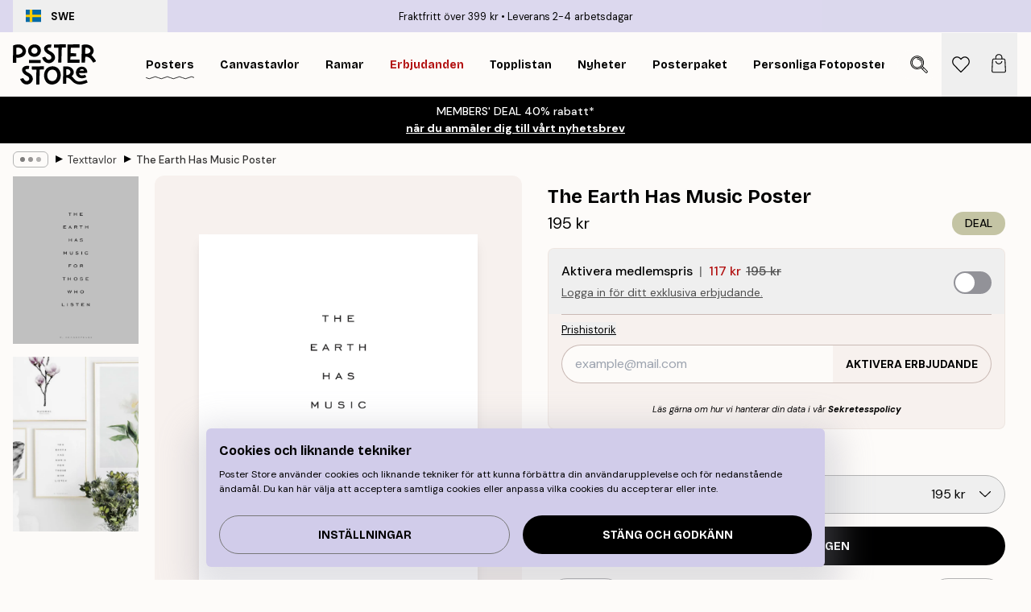

--- FILE ---
content_type: text/html; charset=utf-8
request_url: https://posterstore.se/p/tavlor-posters/text-citat/the-earth-has-music-poster/
body_size: 34210
content:
<!DOCTYPE html><html dir="ltr" lang="sv"><head><title>The Earth Has Music citat poster | Poster Store SE</title><meta name="description" content="Stilren poster med citatet The earth has music for those who listen av W. Shakespeare ✅ Happy Prices! ✅ Snabb leverans ✅ Fraktfritt"/><meta charSet="utf-8"/><meta name="viewport" content="initial-scale=1.0, width=device-width"/><link rel="canonical" href="https://posterstore.se/p/tavlor-posters/text-citat/the-earth-has-music-poster/"/><link rel="alternate" hrefLang="en-ie" href="https://posterstore.ie/p/posters-prints/typography-quotes/the-earth-has-music-poster/"/><link rel="alternate" hrefLang="no-no" href="https://posterstore.no/p/plakater-posters/typografi-sitater/the-earth-has-music-poster/"/><link rel="alternate" hrefLang="en-ca" href="https://posterstore.ca/p/posters-prints/typography-quotes/the-earth-has-music-poster/"/><link rel="alternate" hrefLang="en-us" href="https://posterstore.com/p/posters-prints/typography-quotes/the-earth-has-music-poster/"/><link rel="alternate" hrefLang="en-au" href="https://posterstore.com/au/p/posters-prints/typography-quotes/the-earth-has-music-poster/"/><link rel="alternate" hrefLang="ro-ro" href="https://posterstore.com/ro/p/postere/citate-motivationale/poster-the-earth-has-music/"/><link rel="alternate" hrefLang="hu-hu" href="https://posterstore.hu/p/falikepek-poszterek/tipografia-idezetek/the-earth-has-music-poszter/"/><link rel="alternate" hrefLang="en-hr" href="https://posterstore.eu/p/posters-prints/typography-quotes/the-earth-has-music-poster/"/><link rel="alternate" hrefLang="cs-cz" href="https://posterstore.cz/p/plakaty-obrazy/citaty-poster/the-earth-has-music-plakat/"/><link rel="alternate" hrefLang="en-nz" href="https://posterstore.nz/p/posters-prints/typography-quotes/the-earth-has-music-poster/"/><link rel="alternate" hrefLang="ja-jp" href="https://posterstore.jp/p/E3-83-9D-E3-82-B9-E3-82-BF-E3-83-BC/E3-82-BF-E3-82-A4-E3-83-9D-E3-82-B0-E3-83-A9-E3-83-95-E3-82-A3--E6-96-87-E5-AD-97/%E3%82%B7%E3%82%A7%E3%82%A4%E3%82%AF%E3%82%B9%E3%83%94%E3%82%A2-%E8%8B%B1%E8%AA%9E%E3%83%9D%E3%82%B9%E3%82%BF%E3%83%BC/"/><link rel="alternate" hrefLang="ko-kr" href="https://posterstore.kr/p/@/EC-95-84-ED-8A-B8-EC-9B-8C-ED-81-AC--ED-8F-AC-EC-8A-A4-ED-84-B0/ED-83-80-EC-9D-B4-ED-8F-AC-EA-B7-B8-EB-9D-BC-ED-94-BC--EC-BA-98-EB-A6-AC-EA-B7-B8-EB-9D-BC-ED-94-BC/%EC%85%B0%EC%9D%B5%EC%8A%A4%ED%94%BC%EC%96%B4-Music-%ED%8F%AC%EC%8A%A4%ED%84%B0/"/><link rel="alternate" hrefLang="de-de" href="https://posterstore.de/p/bilder-poster/typografie-zitat/the-earth-has-music-poster/"/><link rel="alternate" hrefLang="fr-fr" href="https://posterstore.fr/p/affiches-posters/affiches-typographies-citations/the-earth-has-music-affiche/"/><link rel="alternate" hrefLang="en-gb" href="https://posterstore.co.uk/p/posters-prints/typography-quotes/the-earth-has-music-poster/"/><link rel="alternate" hrefLang="sv-se" href="https://posterstore.se/p/tavlor-posters/text-citat/the-earth-has-music-poster/"/><link rel="alternate" hrefLang="da-dk" href="https://posterstore.dk/p/plakater/tekstplakater-citat/the-earth-has-music-plakat/"/><link rel="alternate" hrefLang="nl-nl" href="https://posterstore.nl/p/posters/typografie-quotes-teksten/the-earth-has-music-poster/"/><link rel="alternate" hrefLang="de-at" href="https://posterstore.at/p/poster/typografie-zitat/the-earth-has-music-poster/"/><link rel="alternate" hrefLang="it-it" href="https://posterstore.it/p/stampe-poster/frasi-citazioni/the-earth-has-music-poster/"/><link rel="alternate" hrefLang="es-es" href="https://posterstore.es/p/posters/frases-citas/the-earth-has-music-poster/"/><link rel="alternate" hrefLang="nl-be" href="https://posterstore.be/p/posters/typografie-quotes-teksten/the-earth-has-music-poster/"/><link rel="alternate" hrefLang="fi-fi" href="https://posterstore.fi/p/julisteet/tekstitaulut/the-earth-has-music-juliste/"/><link rel="alternate" hrefLang="de-ch" href="https://posterstore.ch/p/bilder-poster/typografie-zitat/the-earth-has-music-poster/"/><link rel="alternate" hrefLang="ar-ae" href="https://posterstore.ae/p/D8-A7-D9-84-D9-84-D9-88-D8-AD-D8-A7-D8-AA--D9-88-D8-A7-D9-84-D9-85-D8-B7-D8-A8-D9-88-D8-B9-D8-A7-D8-AA/D8-A7-D9-84-D8-B9-D8-A8-D8-A7-D8-B1-D8-A7-D8-AA--D9-88-D8-A7-D9-84-D9-85-D8-B7-D8-A8-D9-88-D8-B9-D8-A7-D8-AA/%D9%84%D9%88%D8%AD%D8%A9-%D9%84%D8%B5%D9%88%D8%B1%D8%A9-%D8%B9%D8%A8%D8%A7%D8%B1%D8%A9-%27%D8%A7%D9%84%D8%A7%D8%B1%D8%B6-%D9%84%D9%87%D8%A7-%D9%85%D9%88%D8%B3%D9%8A%D9%82%D9%89%27/"/><link rel="alternate" hrefLang="pl-pl" href="https://posterstore.pl/p/plakaty-obrazy/typografia-cytaty/plakat-the-earth-has-music/"/><link rel="alternate" hrefLang="fr-ca" href="https://posterstore.ca/fr-ca/p/affiches-posters/affiches-typographies-citations/the-earth-has-music-affiche/"/><link rel="alternate" hrefLang="es-us" href="https://posterstore.com/es-us/p/posters/frases-citas/the-earth-has-music-poster/"/><link rel="alternate" hrefLang="it-ch" href="https://posterstore.ch/it-ch/p/stampe-poster/frasi-citazioni/the-earth-has-music-poster/"/><link rel="alternate" hrefLang="fr-ch" href="https://posterstore.ch/fr-ch/p/affiches-posters/affiches-typographies-citations/the-earth-has-music-affiche/"/><link rel="alternate" hrefLang="fr-be" href="https://posterstore.be/fr-be/p/affiches-posters/affiches-typographies-citations/the-earth-has-music-affiche/"/><link rel="alternate" hrefLang="de-be" href="https://posterstore.be/de-be/p/bilder-poster/typografie-zitat/the-earth-has-music-poster/"/><link rel="alternate" hrefLang="x-default" href="https://posterstore.com/p/posters-prints/typography-quotes/the-earth-has-music-poster/"/><meta property="og:description" content="Stilren poster med citatet The earth has music for those who listen av W. Shakespeare ✅ Happy Prices! ✅ Snabb leverans ✅ Fraktfritt"/><meta property="og:url" content="https://posterstore.se/p/tavlor-posters/text-citat/the-earth-has-music-poster/"/><meta property="og:site_name" content="Poster Store"/><meta property="og:title" content="The Earth Has Music Poster"/><meta property="og:type" content="product"/><meta property="og:image" content="https://media.posterstore.com/site_images/685dc5d867fd6077b6f2f2eb_382931802_PS50284-8.jpg"/><meta property="og:image" content="https://media.posterstore.com/site_images/647cc494b5cf6bde66f9af45_181-2.jpg"/><link rel="preload" as="image" imageSrcSet="https://media.posterstore.com/site_images/685dc5d367fd6077b6f2f2e7_1950536967_PS50284-5.jpg?auto=compress%2Cformat&amp;fit=max&amp;w=16 16w, https://media.posterstore.com/site_images/685dc5d367fd6077b6f2f2e7_1950536967_PS50284-5.jpg?auto=compress%2Cformat&amp;fit=max&amp;w=32 32w, https://media.posterstore.com/site_images/685dc5d367fd6077b6f2f2e7_1950536967_PS50284-5.jpg?auto=compress%2Cformat&amp;fit=max&amp;w=48 48w, https://media.posterstore.com/site_images/685dc5d367fd6077b6f2f2e7_1950536967_PS50284-5.jpg?auto=compress%2Cformat&amp;fit=max&amp;w=64 64w, https://media.posterstore.com/site_images/685dc5d367fd6077b6f2f2e7_1950536967_PS50284-5.jpg?auto=compress%2Cformat&amp;fit=max&amp;w=96 96w, https://media.posterstore.com/site_images/685dc5d367fd6077b6f2f2e7_1950536967_PS50284-5.jpg?auto=compress%2Cformat&amp;fit=max&amp;w=128 128w, https://media.posterstore.com/site_images/685dc5d367fd6077b6f2f2e7_1950536967_PS50284-5.jpg?auto=compress%2Cformat&amp;fit=max&amp;w=256 256w, https://media.posterstore.com/site_images/685dc5d367fd6077b6f2f2e7_1950536967_PS50284-5.jpg?auto=compress%2Cformat&amp;fit=max&amp;w=384 384w, https://media.posterstore.com/site_images/685dc5d367fd6077b6f2f2e7_1950536967_PS50284-5.jpg?auto=compress%2Cformat&amp;fit=max&amp;w=640 640w, https://media.posterstore.com/site_images/685dc5d367fd6077b6f2f2e7_1950536967_PS50284-5.jpg?auto=compress%2Cformat&amp;fit=max&amp;w=750 750w, https://media.posterstore.com/site_images/685dc5d367fd6077b6f2f2e7_1950536967_PS50284-5.jpg?auto=compress%2Cformat&amp;fit=max&amp;w=828 828w, https://media.posterstore.com/site_images/685dc5d367fd6077b6f2f2e7_1950536967_PS50284-5.jpg?auto=compress%2Cformat&amp;fit=max&amp;w=1080 1080w, https://media.posterstore.com/site_images/685dc5d367fd6077b6f2f2e7_1950536967_PS50284-5.jpg?auto=compress%2Cformat&amp;fit=max&amp;w=1200 1200w, https://media.posterstore.com/site_images/685dc5d367fd6077b6f2f2e7_1950536967_PS50284-5.jpg?auto=compress%2Cformat&amp;fit=max&amp;w=1920 1920w, https://media.posterstore.com/site_images/685dc5d367fd6077b6f2f2e7_1950536967_PS50284-5.jpg?auto=compress%2Cformat&amp;fit=max&amp;w=2048 2048w, https://media.posterstore.com/site_images/685dc5d367fd6077b6f2f2e7_1950536967_PS50284-5.jpg?auto=compress%2Cformat&amp;fit=max&amp;w=3840 3840w" imageSizes="100%" fetchpriority="high"/><meta name="next-head-count" content="46"/><link rel="shortcut icon" href="/favicon.ico" type="image/x-icon"/><link rel="mask-icon" href="/mask-icon.svg" color="black"/><link rel="apple-touch-icon" href="/touch-icon.png"/><meta name="theme-color" content="#fff" media="(prefers-color-scheme: light)"/><meta name="theme-color" content="#fff" media="(prefers-color-scheme: dark)"/><meta name="theme-color" content="#fff"/><meta name="google" content="notranslate"/><link rel="preload" href="/_next/static/css/5183896d6e42ab29.css" as="style" crossorigin="anonymous"/><link rel="stylesheet" href="/_next/static/css/5183896d6e42ab29.css" crossorigin="anonymous" data-n-g=""/><link rel="preload" href="/_next/static/css/bdb19ca02405dbf2.css" as="style" crossorigin="anonymous"/><link rel="stylesheet" href="/_next/static/css/bdb19ca02405dbf2.css" crossorigin="anonymous" data-n-p=""/><noscript data-n-css=""></noscript><script defer="" crossorigin="anonymous" nomodule="" src="/_next/static/chunks/polyfills-42372ed130431b0a.js"></script><script defer="" src="/_next/static/chunks/8329.dfa48f0e2c265c41.js" crossorigin="anonymous"></script><script defer="" src="/_next/static/chunks/8873.461d927d24f4ea5e.js" crossorigin="anonymous"></script><script defer="" src="/_next/static/chunks/6329.a5eba8be85a59fda.js" crossorigin="anonymous"></script><script src="/_next/static/chunks/webpack-b0c0a9e6fd562a7f.js" defer="" crossorigin="anonymous"></script><script src="/_next/static/chunks/framework-ad5a2060caaa3ac5.js" defer="" crossorigin="anonymous"></script><script src="/_next/static/chunks/main-bef785a8afe73322.js" defer="" crossorigin="anonymous"></script><script src="/_next/static/chunks/pages/_app-50fd63bcd540bdd5.js" defer="" crossorigin="anonymous"></script><script src="/_next/static/chunks/6028-bba8a1ef98af8e53.js" defer="" crossorigin="anonymous"></script><script src="/_next/static/chunks/5224-856ccd605590fadb.js" defer="" crossorigin="anonymous"></script><script src="/_next/static/chunks/3304-5f5fb976b6f97fb1.js" defer="" crossorigin="anonymous"></script><script src="/_next/static/chunks/2835-ca6d2bbaeb61665b.js" defer="" crossorigin="anonymous"></script><script src="/_next/static/chunks/7765-9cd804f32efda6e4.js" defer="" crossorigin="anonymous"></script><script src="/_next/static/chunks/657-2a1e21a7c22c816f.js" defer="" crossorigin="anonymous"></script><script src="/_next/static/chunks/9994-61bb6524e31673fa.js" defer="" crossorigin="anonymous"></script><script src="/_next/static/chunks/7229-d100cceba6bac298.js" defer="" crossorigin="anonymous"></script><script src="/_next/static/chunks/pages/p/%5B...slug%5D-91f018691f3b68e0.js" defer="" crossorigin="anonymous"></script><script src="/_next/static/3MzbkkmtOMV028fqcE-T6/_buildManifest.js" defer="" crossorigin="anonymous"></script><script src="/_next/static/3MzbkkmtOMV028fqcE-T6/_ssgManifest.js" defer="" crossorigin="anonymous"></script></head><body class="notranslate" lang="sv"><noscript><iframe title="Google Tag Manager" src="https://www.googletagmanager.com/ns.html?id=GTM-T9G5H8D" height="0" width="0" style="display:none;visibility:hidden"></iframe></noscript><div id="__loading-indicator"></div><div id="__next"><script>history.scrollRestoration = "manual"</script><div id="app" data-project="PS" class="__variable_6e5d6a __variable_fc1bc1 font-body flex min-h-full flex-col"><a href="#main" class="visually-hidden">Skip to main content.</a><aside id="status" class="z-40 h-6 px-4 bg-brand-purple/75 w-content:h-10 relative z-40" aria-label="Status bar"><div class="relative flex items-center w-full h-full m-auto max-w-header"><button class="absolute z-10 items-center hidden w-48 h-full py-1 w-content:flex"><div class="relative flex items-center h-full px-4 text-xs uppercase rounded-md hover:bg-brand-purple active:bg-brand-purple ltr:-left-4 rtl:-right-4"><div class="relative flex me-3" style="min-height:15.4px;min-width:19px"><img alt="Sweden flag icon" aria-hidden="true" loading="lazy" width="640" height="480" decoding="async" data-nimg="1" class="absolute object-cover w-full h-full" style="color:transparent" src="/_next/static/media/se.ad5365b4.svg"/></div><div class="flex items-center h-4"><span class="font-bold" title="Sweden">SWE</span></div></div></button><span></span><div role="region" aria-label="Announcements" class="w-full h-full flex-1 relative"><ul class="flex w-full flex-center h-full"><li aria-posinset="1" aria-setsize="2" class="transition-opacity absolute w-full overflow-hidden flex flex-center opacity-100" style="transition-duration:500ms"><p class="truncate w-content:scale-90">Fraktfritt över 399 kr</p></li><li aria-posinset="2" aria-setsize="2" class="transition-opacity absolute w-full overflow-hidden flex flex-center opacity-0 pointer-events-none" style="transition-duration:200ms"><p class="truncate w-content:scale-90">Leverans 2-4 arbetsdagar</p></li></ul></div></div></aside><header role="banner" class="sticky top-0 z-30" aria-label="Main navigation"><div class="flex h-16 items-center bg-brand-white px-1 shadow-sm lg:h-20 lg:px-4"><nav role="navigation" class="mx-auto flex w-full max-w-header items-center justify-between transition-all duration-500"><a class="flex transition-opacity duration-150 items-center justify-center lg:justify-start active:hover:opacity-60 active:hover:delay-0 active:hover:transition-none lg:w-[165px] max-w-content opacity-0" aria-current="false" href="https://posterstore.se/"><img alt="Poster Store logo" loading="lazy" width="1143" height="557" decoding="async" data-nimg="1" class="lg:h-[50px] h-[32px] lg:my-4 w-auto lg:m-0 m-auto transition-opacity opacity-100 delay-300 lg:delay-500 w-content:delay-0 transition-opacity duration-500 opacity-100 delay-300" style="color:transparent" src="/_next/static/media/logo.efc2cd70.svg"/></a><section id="synapse-popover-group-Rqhr6" aria-label="Site navigation" class="hide-scrollbar me-4 hidden flex-1 overflow-x-auto lg:flex"><div class="group static" data-ph="top-nav"><a class="popover-button flex flex-center flex items-center capitalize font-display font-bold tracking-[0.5px] lg:tracking-[0.56px] text-xs lg:text-sm h-20 px-2.5 lg:px-4 whitespace-nowrap transition-colors duration-300 button-tertiary-active !ps-0" id="synapse-popover-R6qhr6-button" aria-expanded="false" href="https://posterstore.se/tavlor-posters/"><span class="relative flex h-full items-center"><span class="relative tracking-normal">Posters<div class="absolute" style="overflow:hidden;background-image:url(&#x27;data:image/svg+xml;utf8,&lt;svg xmlns=&quot;http://www.w3.org/2000/svg&quot; viewBox=&quot;0 0 100 20&quot; preserveAspectRatio=&quot;none&quot;&gt;&lt;path d=&quot;M0,10 Q25,0 50,10 T100,10&quot; fill=&quot;none&quot; stroke=&quot;%23000&quot; stroke-width=&quot;4&quot; /&gt;&lt;/svg&gt;&#x27;);background-repeat:repeat-x;background-position:center;background-size:15px 5px;width:100%;height:10px;opacity:1"></div></span></span></a></div><div class="group static" data-ph="top-nav"><a class="popover-button flex flex-center flex items-center capitalize font-display font-bold tracking-[0.5px] lg:tracking-[0.56px] text-xs lg:text-sm h-20 px-2.5 lg:px-4 whitespace-nowrap transition-colors duration-300 button-tertiary-active" id="synapse-popover-Raqhr6-button" aria-expanded="false" href="https://posterstore.se/canvas/"><span class="relative flex h-full items-center"><span class="relative tracking-normal">Canvastavlor<div class="absolute !opacity-0 group-hover:!opacity-50" style="overflow:hidden;background-image:url(&#x27;data:image/svg+xml;utf8,&lt;svg xmlns=&quot;http://www.w3.org/2000/svg&quot; viewBox=&quot;0 0 100 20&quot; preserveAspectRatio=&quot;none&quot;&gt;&lt;path d=&quot;M0,10 Q25,0 50,10 T100,10&quot; fill=&quot;none&quot; stroke=&quot;%23000&quot; stroke-width=&quot;4&quot; /&gt;&lt;/svg&gt;&#x27;);background-repeat:repeat-x;background-position:center;background-size:15px 5px;width:100%;height:10px;opacity:1"></div></span></span></a></div><div class="group static" data-ph="top-nav"><a class="popover-button flex flex-center flex items-center capitalize font-display font-bold tracking-[0.5px] lg:tracking-[0.56px] text-xs lg:text-sm h-20 px-2.5 lg:px-4 whitespace-nowrap transition-colors duration-300 button-tertiary-active" id="synapse-popover-Reqhr6-button" aria-expanded="false" href="https://posterstore.se/tavelramar-ramar/"><span class="relative flex h-full items-center"><span class="relative tracking-normal">Ramar<div class="absolute !opacity-0 group-hover:!opacity-50" style="overflow:hidden;background-image:url(&#x27;data:image/svg+xml;utf8,&lt;svg xmlns=&quot;http://www.w3.org/2000/svg&quot; viewBox=&quot;0 0 100 20&quot; preserveAspectRatio=&quot;none&quot;&gt;&lt;path d=&quot;M0,10 Q25,0 50,10 T100,10&quot; fill=&quot;none&quot; stroke=&quot;%23000&quot; stroke-width=&quot;4&quot; /&gt;&lt;/svg&gt;&#x27;);background-repeat:repeat-x;background-position:center;background-size:15px 5px;width:100%;height:10px;opacity:1"></div></span></span></a></div><div class="group" data-ph="top-nav"><a class="popover-button flex flex-center flex items-center capitalize font-display font-bold tracking-[0.5px] lg:tracking-[0.56px] text-xs lg:text-sm h-20 px-2.5 lg:px-4 whitespace-nowrap transition-colors duration-300 button-tertiary-active text-urgent" id="synapse-popover-Riqhr6-button" aria-expanded="false" aria-controls="synapse-popover-Riqhr6" href="https://posterstore.se/rea/"><span class="relative">Erbjudanden<div class="absolute !opacity-0 group-hover:!opacity-50" style="overflow:hidden;background-image:url(&#x27;data:image/svg+xml;utf8,&lt;svg xmlns=&quot;http://www.w3.org/2000/svg&quot; viewBox=&quot;0 0 100 20&quot; preserveAspectRatio=&quot;none&quot;&gt;&lt;path d=&quot;M0,10 Q25,0 50,10 T100,10&quot; fill=&quot;none&quot; stroke=&quot;%23B21010&quot; stroke-width=&quot;4&quot; /&gt;&lt;/svg&gt;&#x27;);background-repeat:repeat-x;background-position:center;background-size:15px 5px;width:100%;height:10px;opacity:1"></div></span></a></div><div class="group" data-ph="top-nav"><a class="popover-button flex flex-center flex items-center capitalize font-display font-bold tracking-[0.5px] lg:tracking-[0.56px] text-xs lg:text-sm h-20 px-2.5 lg:px-4 whitespace-nowrap transition-colors duration-300 button-tertiary-active" id="synapse-popover-Rmqhr6-button" aria-expanded="false" aria-controls="synapse-popover-Rmqhr6" href="https://posterstore.se/tavlor-posters/topplistan-planscher-affischer/"><span class="relative">Topplistan<div class="absolute !opacity-0 group-hover:!opacity-50" style="overflow:hidden;background-image:url(&#x27;data:image/svg+xml;utf8,&lt;svg xmlns=&quot;http://www.w3.org/2000/svg&quot; viewBox=&quot;0 0 100 20&quot; preserveAspectRatio=&quot;none&quot;&gt;&lt;path d=&quot;M0,10 Q25,0 50,10 T100,10&quot; fill=&quot;none&quot; stroke=&quot;%23000&quot; stroke-width=&quot;4&quot; /&gt;&lt;/svg&gt;&#x27;);background-repeat:repeat-x;background-position:center;background-size:15px 5px;width:100%;height:10px;opacity:1"></div></span></a></div><div class="group" data-ph="top-nav"><a class="popover-button flex flex-center flex items-center capitalize font-display font-bold tracking-[0.5px] lg:tracking-[0.56px] text-xs lg:text-sm h-20 px-2.5 lg:px-4 whitespace-nowrap transition-colors duration-300 button-tertiary-active" id="synapse-popover-Rqqhr6-button" aria-expanded="false" aria-controls="synapse-popover-Rqqhr6" href="https://posterstore.se/tavlor-posters/nyheter-prints/"><span class="relative">Nyheter<div class="absolute !opacity-0 group-hover:!opacity-50" style="overflow:hidden;background-image:url(&#x27;data:image/svg+xml;utf8,&lt;svg xmlns=&quot;http://www.w3.org/2000/svg&quot; viewBox=&quot;0 0 100 20&quot; preserveAspectRatio=&quot;none&quot;&gt;&lt;path d=&quot;M0,10 Q25,0 50,10 T100,10&quot; fill=&quot;none&quot; stroke=&quot;%23000&quot; stroke-width=&quot;4&quot; /&gt;&lt;/svg&gt;&#x27;);background-repeat:repeat-x;background-position:center;background-size:15px 5px;width:100%;height:10px;opacity:1"></div></span></a></div><div class="group" data-ph="top-nav"><a class="popover-button flex flex-center flex items-center capitalize font-display font-bold tracking-[0.5px] lg:tracking-[0.56px] text-xs lg:text-sm h-20 px-2.5 lg:px-4 whitespace-nowrap transition-colors duration-300 button-tertiary-active" id="synapse-popover-Ruqhr6-button" aria-expanded="false" aria-controls="synapse-popover-Ruqhr6" href="https://posterstore.se/tavlor-posters/posterpaket/"><span class="relative">Posterpaket<div class="absolute !opacity-0 group-hover:!opacity-50" style="overflow:hidden;background-image:url(&#x27;data:image/svg+xml;utf8,&lt;svg xmlns=&quot;http://www.w3.org/2000/svg&quot; viewBox=&quot;0 0 100 20&quot; preserveAspectRatio=&quot;none&quot;&gt;&lt;path d=&quot;M0,10 Q25,0 50,10 T100,10&quot; fill=&quot;none&quot; stroke=&quot;%23000&quot; stroke-width=&quot;4&quot; /&gt;&lt;/svg&gt;&#x27;);background-repeat:repeat-x;background-position:center;background-size:15px 5px;width:100%;height:10px;opacity:1"></div></span></a></div><div class="group" data-ph="top-nav"><a class="popover-button flex flex-center flex items-center capitalize font-display font-bold tracking-[0.5px] lg:tracking-[0.56px] text-xs lg:text-sm h-20 px-2.5 lg:px-4 whitespace-nowrap transition-colors duration-300 button-tertiary-active" id="synapse-popover-R12qhr6-button" aria-expanded="false" aria-controls="synapse-popover-R12qhr6" href="https://posterstore.se/artwork/"><span class="relative">Personliga Fotoposters<div class="absolute !opacity-0 group-hover:!opacity-50" style="overflow:hidden;background-image:url(&#x27;data:image/svg+xml;utf8,&lt;svg xmlns=&quot;http://www.w3.org/2000/svg&quot; viewBox=&quot;0 0 100 20&quot; preserveAspectRatio=&quot;none&quot;&gt;&lt;path d=&quot;M0,10 Q25,0 50,10 T100,10&quot; fill=&quot;none&quot; stroke=&quot;%23000&quot; stroke-width=&quot;4&quot; /&gt;&lt;/svg&gt;&#x27;);background-repeat:repeat-x;background-position:center;background-size:15px 5px;width:100%;height:10px;opacity:1"></div></span></a></div><div class="group" data-ph="top-nav"><a class="popover-button flex flex-center flex items-center capitalize font-display font-bold tracking-[0.5px] lg:tracking-[0.56px] text-xs lg:text-sm h-20 px-2.5 lg:px-4 whitespace-nowrap transition-colors duration-300 button-tertiary-active" id="synapse-popover-R16qhr6-button" aria-expanded="false" aria-controls="synapse-popover-R16qhr6" href="https://posterstore.se/g/tavelvaggar-inspiration/"><span class="relative">Tavelväggar<div class="absolute !opacity-0 group-hover:!opacity-50" style="overflow:hidden;background-image:url(&#x27;data:image/svg+xml;utf8,&lt;svg xmlns=&quot;http://www.w3.org/2000/svg&quot; viewBox=&quot;0 0 100 20&quot; preserveAspectRatio=&quot;none&quot;&gt;&lt;path d=&quot;M0,10 Q25,0 50,10 T100,10&quot; fill=&quot;none&quot; stroke=&quot;%23000&quot; stroke-width=&quot;4&quot; /&gt;&lt;/svg&gt;&#x27;);background-repeat:repeat-x;background-position:center;background-size:15px 5px;width:100%;height:10px;opacity:1"></div></span></a></div><div class="group" data-ph="top-nav"><a class="popover-button flex flex-center flex items-center capitalize font-display font-bold tracking-[0.5px] lg:tracking-[0.56px] text-xs lg:text-sm h-20 px-2.5 lg:px-4 whitespace-nowrap transition-colors duration-300 button-tertiary-active" id="synapse-popover-R1aqhr6-button" aria-expanded="false" aria-controls="synapse-popover-R1aqhr6" href="https://posterstore.se/sa-skapar-du-din-perfekta-tavelvagg/"><span class="relative">How to Guide<div class="absolute !opacity-0 group-hover:!opacity-50" style="overflow:hidden;background-image:url(&#x27;data:image/svg+xml;utf8,&lt;svg xmlns=&quot;http://www.w3.org/2000/svg&quot; viewBox=&quot;0 0 100 20&quot; preserveAspectRatio=&quot;none&quot;&gt;&lt;path d=&quot;M0,10 Q25,0 50,10 T100,10&quot; fill=&quot;none&quot; stroke=&quot;%23000&quot; stroke-width=&quot;4&quot; /&gt;&lt;/svg&gt;&#x27;);background-repeat:repeat-x;background-position:center;background-size:15px 5px;width:100%;height:10px;opacity:1"></div></span></a></div></section></nav></div></header><button><aside class="flex-center flex flex-col px-4 py-2" style="background:#000000;color:#fff"><span class="block text-center font-medium">MEMBERS&#x27; DEAL 40% rabatt*</span><span class="button button-tertiary block">när du anmäler dig till vårt nyhetsbrev</span></aside></button><span></span><main id="main" class="flex-1"><script type="application/ld+json">{
        "@context": "http://schema.org/",
        "@type": "Product",
        "name": "The Earth Has Music Poster",
        "description": "Vacker&nbsp;poster med texten&nbsp;&quot;The earth has music for those who listen.&quot; &ndash; W. Shakespeare.",
        "sku": "PS50284",
        "image": "https://media.posterstore.com/site_images/685dc5d867fd6077b6f2f2eb_382931802_PS50284-8.jpg",
        "url": "https://posterstore.se/tavlor-posters/text-citat/the-earth-has-music-poster/",
        "brand": {
          "@type": "Brand",
          "name": "Poster Store"
        },
        "offers": [
          {
              "@type": "Offer",
              "sku": "PS50284-5",
              "name": "The Earth Has Music Poster 30x40 cm",
              "url": "https://posterstore.se/tavlor-posters/text-citat/the-earth-has-music-poster/",
              "priceSpecification": [{"@type":"UnitPriceSpecification","price":195,"priceCurrency":"SEK"},{"@type":"UnitPriceSpecification","price":117,"priceCurrency":"SEK","validForMemberTier":{"@type":"MemberProgramTier"}}],
              "itemCondition": "http://schema.org/NewCondition",
              "availability": "http://schema.org/InStock"
            },{
              "@type": "Offer",
              "sku": "PS50284-6",
              "name": "The Earth Has Music Poster 40x50 cm",
              "url": "https://posterstore.se/tavlor-posters/text-citat/the-earth-has-music-poster/",
              "priceSpecification": [{"@type":"UnitPriceSpecification","price":249,"priceCurrency":"SEK"},{"@type":"UnitPriceSpecification","price":149.4,"priceCurrency":"SEK","validForMemberTier":{"@type":"MemberProgramTier"}}],
              "itemCondition": "http://schema.org/NewCondition",
              "availability": "http://schema.org/InStock"
            }
        ]
      }</script><div class="relative mx-auto mb-12 lg:bg-transparent lg:px-4"><div class="mx-auto max-w-header"><nav id="breadcrumbs" class="flex items-center w-full overflow-x-auto hide-scrollbar mask-x-scroll py-2 px-4 lg:-mx-4" aria-label="Breadcrumb" data-ph="breadcrumbs"><div class="sticky start-0 z-10 flex items-center transition-opacity duration-150 shrink-0 opacity-100 delay-150"><div role="presentation" class="flex flex-center h-5 px-2 rounded-md me-2 border border-brand-500"><div class="rounded-full bg-black me-1 last:me-0" style="height:6px;width:6px;opacity:calc(0.5 - 0 * 0.1)"></div><div class="rounded-full bg-black me-1 last:me-0" style="height:6px;width:6px;opacity:calc(0.5 - 1 * 0.1)"></div><div class="rounded-full bg-black me-1 last:me-0" style="height:6px;width:6px;opacity:calc(0.5 - 2 * 0.1)"></div></div><div role="separator" aria-orientation="vertical" class="relative font-bold -top-px text-md start-px rtl-mirror">▸</div></div><ol class="flex flex-nowrap ps-1 ms-2" style="transform:translate3d(0px, 0px, 0px)"><li class="flex flex-nowrap mx-1 transition-opacity group duration-300 ltr:first:-ml-3 rtl:first:-mr-3 opacity-0 pointer-events-none"><a class="flex items-center me-2 group-last:me-0 whitespace-nowrap hover:underline truncate text-black/80 text-xs button-tertiary-active duration-300 transition-colors" tabindex="0" style="max-width:15rem" href="https://posterstore.se/">Poster Store</a><div role="separator" aria-orientation="vertical" class="relative font-bold -top-px text-md start-px rtl-mirror">▸</div></li><li class="flex flex-nowrap mx-1 transition-opacity group duration-300 ltr:first:-ml-3 rtl:first:-mr-3 opacity-0 pointer-events-none"><a class="flex items-center me-2 group-last:me-0 whitespace-nowrap hover:underline truncate text-black/80 text-xs button-tertiary-active duration-300 transition-colors" tabindex="0" style="max-width:15rem" href="https://posterstore.se/tavlor-posters/">Posters</a><div role="separator" aria-orientation="vertical" class="relative font-bold -top-px text-md start-px rtl-mirror">▸</div></li><li class="flex flex-nowrap mx-1 transition-opacity group duration-300 ltr:first:-ml-3 rtl:first:-mr-3 opacity-100"><a class="flex items-center me-2 group-last:me-0 whitespace-nowrap hover:underline truncate text-black/80 text-xs button-tertiary-active duration-300 transition-colors" tabindex="0" style="max-width:15rem" href="https://posterstore.se/tavlor-posters/text-citat/">Texttavlor</a><div role="separator" aria-orientation="vertical" class="relative font-bold -top-px text-md start-px rtl-mirror">▸</div></li><li class="flex flex-nowrap mx-1 transition-opacity group duration-300 ltr:first:-ml-3 rtl:first:-mr-3 opacity-100"><a class="flex items-center me-2 group-last:me-0 whitespace-nowrap hover:underline truncate font-medium pe-3 text-black/80 text-xs button-tertiary-active duration-300 transition-colors" aria-current="page" tabindex="0" style="max-width:15rem" href="https://posterstore.se/p/tavlor-posters/text-citat/the-earth-has-music-poster/">The Earth Has Music Poster</a></li></ol></nav></div><div class="relative z-20 m-auto flex h-full max-w-header flex-col items-start lg:flex-row"><div class="h-full w-full min-w-[50%] lg:sticky lg:top-[94px] lg:w-1/2 xl:w-full"><div class="relative mx-4 ms-0 flex h-full" aria-label="Product images"><div class="hide-scrollbar me-4 ms-4 w-14 flex-col overflow-y-auto pe-1 transition-opacity duration-300 ease-in-out xs:w-16 sm:w-20 md:w-32 lg:ms-0 lg:w-20 xl:w-40 2xl:me-6 2xl:w-48 flex opacity-0 mask-y-scroll" style="max-height:0"><div class="h-px"></div><button class="relative mb-4 h-0 w-full bg-white last:mb-0" disabled="" aria-label="Show image 1" aria-controls="synapse-product-photoswipe-thumbnail-slider-R38ab6-container" aria-owns="synapse-product-photoswipe-thumbnail-slider-R38ab6-slide-0" aria-current="true" style="padding-bottom:133.35%"><img alt="En poster med citatet THE EARTH HAS MUSIC FOR THOSE WHO LISTEN i svart text på vit bakgrund, signerad W. Shakespeare." loading="lazy" decoding="async" data-nimg="fill" style="position:absolute;height:100%;width:100%;left:0;top:0;right:0;bottom:0;color:transparent;max-width:100%;background-size:cover;background-position:50% 50%;background-repeat:no-repeat;background-image:url(&quot;data:image/svg+xml;charset=utf-8,%3Csvg xmlns=&#x27;http://www.w3.org/2000/svg&#x27; %3E%3Cfilter id=&#x27;b&#x27; color-interpolation-filters=&#x27;sRGB&#x27;%3E%3CfeGaussianBlur stdDeviation=&#x27;20&#x27;/%3E%3CfeColorMatrix values=&#x27;1 0 0 0 0 0 1 0 0 0 0 0 1 0 0 0 0 0 100 -1&#x27; result=&#x27;s&#x27;/%3E%3CfeFlood x=&#x27;0&#x27; y=&#x27;0&#x27; width=&#x27;100%25&#x27; height=&#x27;100%25&#x27;/%3E%3CfeComposite operator=&#x27;out&#x27; in=&#x27;s&#x27;/%3E%3CfeComposite in2=&#x27;SourceGraphic&#x27;/%3E%3CfeGaussianBlur stdDeviation=&#x27;20&#x27;/%3E%3C/filter%3E%3Cimage width=&#x27;100%25&#x27; height=&#x27;100%25&#x27; x=&#x27;0&#x27; y=&#x27;0&#x27; preserveAspectRatio=&#x27;none&#x27; style=&#x27;filter: url(%23b);&#x27; href=&#x27;[data-uri]&#x27;/%3E%3C/svg%3E&quot;)" sizes="100vw" srcSet="https://media.posterstore.com/site_images/685dc5d367fd6077b6f2f2e7_1950536967_PS50284-5.jpg?auto=compress%2Cformat&amp;fit=max&amp;w=640 640w, https://media.posterstore.com/site_images/685dc5d367fd6077b6f2f2e7_1950536967_PS50284-5.jpg?auto=compress%2Cformat&amp;fit=max&amp;w=750 750w, https://media.posterstore.com/site_images/685dc5d367fd6077b6f2f2e7_1950536967_PS50284-5.jpg?auto=compress%2Cformat&amp;fit=max&amp;w=828 828w, https://media.posterstore.com/site_images/685dc5d367fd6077b6f2f2e7_1950536967_PS50284-5.jpg?auto=compress%2Cformat&amp;fit=max&amp;w=1080 1080w, https://media.posterstore.com/site_images/685dc5d367fd6077b6f2f2e7_1950536967_PS50284-5.jpg?auto=compress%2Cformat&amp;fit=max&amp;w=1200 1200w, https://media.posterstore.com/site_images/685dc5d367fd6077b6f2f2e7_1950536967_PS50284-5.jpg?auto=compress%2Cformat&amp;fit=max&amp;w=1920 1920w, https://media.posterstore.com/site_images/685dc5d367fd6077b6f2f2e7_1950536967_PS50284-5.jpg?auto=compress%2Cformat&amp;fit=max&amp;w=2048 2048w, https://media.posterstore.com/site_images/685dc5d367fd6077b6f2f2e7_1950536967_PS50284-5.jpg?auto=compress%2Cformat&amp;fit=max&amp;w=3840 3840w" src="https://media.posterstore.com/site_images/685dc5d367fd6077b6f2f2e7_1950536967_PS50284-5.jpg?auto=compress%2Cformat&amp;fit=max&amp;w=3840"/><div class="absolute left-0 top-0 h-full w-full bg-black transition-opacity duration-150 opacity-25"></div></button><button class="relative mb-4 h-0 w-full bg-white last:mb-0" aria-label="Show image 2" aria-controls="synapse-product-photoswipe-thumbnail-slider-R38ab6-container" aria-owns="synapse-product-photoswipe-thumbnail-slider-R38ab6-slide-1" aria-current="false" style="padding-bottom:139.08205841446454%"><img alt="Botaniskt posterpaket med en magnoliagren, en vit pion och en textposter, hängande på en vit vägg med en blombukett." loading="lazy" decoding="async" data-nimg="fill" style="position:absolute;height:100%;width:100%;left:0;top:0;right:0;bottom:0;color:transparent;max-width:100%;background-size:cover;background-position:50% 50%;background-repeat:no-repeat;background-image:url(&quot;data:image/svg+xml;charset=utf-8,%3Csvg xmlns=&#x27;http://www.w3.org/2000/svg&#x27; %3E%3Cfilter id=&#x27;b&#x27; color-interpolation-filters=&#x27;sRGB&#x27;%3E%3CfeGaussianBlur stdDeviation=&#x27;20&#x27;/%3E%3CfeColorMatrix values=&#x27;1 0 0 0 0 0 1 0 0 0 0 0 1 0 0 0 0 0 100 -1&#x27; result=&#x27;s&#x27;/%3E%3CfeFlood x=&#x27;0&#x27; y=&#x27;0&#x27; width=&#x27;100%25&#x27; height=&#x27;100%25&#x27;/%3E%3CfeComposite operator=&#x27;out&#x27; in=&#x27;s&#x27;/%3E%3CfeComposite in2=&#x27;SourceGraphic&#x27;/%3E%3CfeGaussianBlur stdDeviation=&#x27;20&#x27;/%3E%3C/filter%3E%3Cimage width=&#x27;100%25&#x27; height=&#x27;100%25&#x27; x=&#x27;0&#x27; y=&#x27;0&#x27; preserveAspectRatio=&#x27;none&#x27; style=&#x27;filter: url(%23b);&#x27; href=&#x27;[data-uri]&#x27;/%3E%3C/svg%3E&quot;)" sizes="100vw" srcSet="https://media.posterstore.com/site_images/647cc494b5cf6bde66f9af45_181-2.jpg?auto=compress%2Cformat&amp;fit=max&amp;w=640 640w, https://media.posterstore.com/site_images/647cc494b5cf6bde66f9af45_181-2.jpg?auto=compress%2Cformat&amp;fit=max&amp;w=750 750w, https://media.posterstore.com/site_images/647cc494b5cf6bde66f9af45_181-2.jpg?auto=compress%2Cformat&amp;fit=max&amp;w=828 828w, https://media.posterstore.com/site_images/647cc494b5cf6bde66f9af45_181-2.jpg?auto=compress%2Cformat&amp;fit=max&amp;w=1080 1080w, https://media.posterstore.com/site_images/647cc494b5cf6bde66f9af45_181-2.jpg?auto=compress%2Cformat&amp;fit=max&amp;w=1200 1200w, https://media.posterstore.com/site_images/647cc494b5cf6bde66f9af45_181-2.jpg?auto=compress%2Cformat&amp;fit=max&amp;w=1920 1920w, https://media.posterstore.com/site_images/647cc494b5cf6bde66f9af45_181-2.jpg?auto=compress%2Cformat&amp;fit=max&amp;w=2048 2048w, https://media.posterstore.com/site_images/647cc494b5cf6bde66f9af45_181-2.jpg?auto=compress%2Cformat&amp;fit=max&amp;w=3840 3840w" src="https://media.posterstore.com/site_images/647cc494b5cf6bde66f9af45_181-2.jpg?auto=compress%2Cformat&amp;fit=max&amp;w=3840"/><div class="absolute left-0 top-0 h-full w-full bg-black transition-opacity duration-150 opacity-0"></div></button><div class="h-px"></div></div><div id="synapse-product-photoswipe-thumbnail-slider-R38ab6-container" class="w-full flex-1 overflow-hidden"><section aria-label="Product images" class="flex flex-col justify-center"><h2 class="w-full px-4 mb-2 text-center h3 visually-hidden">Product images</h2><div class="flex w-full items-center"><ul id="synapse-slider-R3b8ab6" class="flex-1 grid hide-scrollbar no-highlight overscroll-x-contain transition-opacity drag-safe-area duration-300 justify-center overflow-x-auto opacity-0 pointer-events-none" style="gap:16px;grid-auto-flow:column;scroll-padding:0;grid-auto-columns:calc(100% - 0px - 0px)"><li id="synapse-slider-R3b8ab6-slide-1" class="scroll-snap-start flex flex-center"><div class="flex flex-1 h-full relative flex-center min-w-0 rounded-xl bg-brand-ivory-300"><a id="synapse-product-photoswipe-thumbnail-slider-R38ab6-slide-0" class="flex relative flex-center w-full h-full mx-1 overflow-hidden lg:max-h-screen lg:min-h-[545px!important] xl:min-h-[600px!important] max-w-[320px] md:max-w-[438px] lg:max-w-[981px] min-w-[160px] lg:min-w-[390px] xl:min-w-[438px] px-[10%] py-[15%]" style="width:calc(74.99062617172854vh - 0px)" href="https://media.posterstore.com/site_images/685dc5d367fd6077b6f2f2e7_1950536967_PS50284-5.jpg" data-pswp-width="2000" data-pswp-height="2667" rel="noreferrer" target="_blank" data-photoswipe-item="true"><div class="relative h-0 w-full" style="padding-bottom:133.35%"><div class="absolute h-full w-full overflow-hidden bg-white object-contain shadow-md md:shadow-lg"><img alt="En poster med citatet THE EARTH HAS MUSIC FOR THOSE WHO LISTEN i svart text på vit bakgrund, signerad W. Shakespeare." fetchpriority="high" decoding="async" data-nimg="fill" class="z-10" style="position:absolute;height:100%;width:100%;left:0;top:0;right:0;bottom:0;color:transparent;max-width:100%;background-size:cover;background-position:50% 50%;background-repeat:no-repeat;background-image:url(&quot;data:image/svg+xml;charset=utf-8,%3Csvg xmlns=&#x27;http://www.w3.org/2000/svg&#x27; %3E%3Cfilter id=&#x27;b&#x27; color-interpolation-filters=&#x27;sRGB&#x27;%3E%3CfeGaussianBlur stdDeviation=&#x27;20&#x27;/%3E%3CfeColorMatrix values=&#x27;1 0 0 0 0 0 1 0 0 0 0 0 1 0 0 0 0 0 100 -1&#x27; result=&#x27;s&#x27;/%3E%3CfeFlood x=&#x27;0&#x27; y=&#x27;0&#x27; width=&#x27;100%25&#x27; height=&#x27;100%25&#x27;/%3E%3CfeComposite operator=&#x27;out&#x27; in=&#x27;s&#x27;/%3E%3CfeComposite in2=&#x27;SourceGraphic&#x27;/%3E%3CfeGaussianBlur stdDeviation=&#x27;20&#x27;/%3E%3C/filter%3E%3Cimage width=&#x27;100%25&#x27; height=&#x27;100%25&#x27; x=&#x27;0&#x27; y=&#x27;0&#x27; preserveAspectRatio=&#x27;none&#x27; style=&#x27;filter: url(%23b);&#x27; href=&#x27;[data-uri]&#x27;/%3E%3C/svg%3E&quot;)" sizes="100%" srcSet="https://media.posterstore.com/site_images/685dc5d367fd6077b6f2f2e7_1950536967_PS50284-5.jpg?auto=compress%2Cformat&amp;fit=max&amp;w=16 16w, https://media.posterstore.com/site_images/685dc5d367fd6077b6f2f2e7_1950536967_PS50284-5.jpg?auto=compress%2Cformat&amp;fit=max&amp;w=32 32w, https://media.posterstore.com/site_images/685dc5d367fd6077b6f2f2e7_1950536967_PS50284-5.jpg?auto=compress%2Cformat&amp;fit=max&amp;w=48 48w, https://media.posterstore.com/site_images/685dc5d367fd6077b6f2f2e7_1950536967_PS50284-5.jpg?auto=compress%2Cformat&amp;fit=max&amp;w=64 64w, https://media.posterstore.com/site_images/685dc5d367fd6077b6f2f2e7_1950536967_PS50284-5.jpg?auto=compress%2Cformat&amp;fit=max&amp;w=96 96w, https://media.posterstore.com/site_images/685dc5d367fd6077b6f2f2e7_1950536967_PS50284-5.jpg?auto=compress%2Cformat&amp;fit=max&amp;w=128 128w, https://media.posterstore.com/site_images/685dc5d367fd6077b6f2f2e7_1950536967_PS50284-5.jpg?auto=compress%2Cformat&amp;fit=max&amp;w=256 256w, https://media.posterstore.com/site_images/685dc5d367fd6077b6f2f2e7_1950536967_PS50284-5.jpg?auto=compress%2Cformat&amp;fit=max&amp;w=384 384w, https://media.posterstore.com/site_images/685dc5d367fd6077b6f2f2e7_1950536967_PS50284-5.jpg?auto=compress%2Cformat&amp;fit=max&amp;w=640 640w, https://media.posterstore.com/site_images/685dc5d367fd6077b6f2f2e7_1950536967_PS50284-5.jpg?auto=compress%2Cformat&amp;fit=max&amp;w=750 750w, https://media.posterstore.com/site_images/685dc5d367fd6077b6f2f2e7_1950536967_PS50284-5.jpg?auto=compress%2Cformat&amp;fit=max&amp;w=828 828w, https://media.posterstore.com/site_images/685dc5d367fd6077b6f2f2e7_1950536967_PS50284-5.jpg?auto=compress%2Cformat&amp;fit=max&amp;w=1080 1080w, https://media.posterstore.com/site_images/685dc5d367fd6077b6f2f2e7_1950536967_PS50284-5.jpg?auto=compress%2Cformat&amp;fit=max&amp;w=1200 1200w, https://media.posterstore.com/site_images/685dc5d367fd6077b6f2f2e7_1950536967_PS50284-5.jpg?auto=compress%2Cformat&amp;fit=max&amp;w=1920 1920w, https://media.posterstore.com/site_images/685dc5d367fd6077b6f2f2e7_1950536967_PS50284-5.jpg?auto=compress%2Cformat&amp;fit=max&amp;w=2048 2048w, https://media.posterstore.com/site_images/685dc5d367fd6077b6f2f2e7_1950536967_PS50284-5.jpg?auto=compress%2Cformat&amp;fit=max&amp;w=3840 3840w" src="https://media.posterstore.com/site_images/685dc5d367fd6077b6f2f2e7_1950536967_PS50284-5.jpg?auto=compress%2Cformat&amp;fit=max&amp;w=3840"/></div></div></a></div></li><li id="synapse-slider-R3b8ab6-slide-2" class="scroll-snap-start flex flex-center"><div class="flex flex-1 h-full relative flex-center min-w-0"><a id="synapse-product-photoswipe-thumbnail-slider-R38ab6-slide-1" class="flex relative flex-center w-full h-full mx-1 overflow-hidden lg:max-h-screen lg:min-h-[545px!important] xl:min-h-[600px!important] max-w-[320px] md:max-w-[438px] lg:max-w-[981px] min-w-[160px] lg:min-w-[390px] xl:min-w-[438px]" style="width:calc(71.89999999999999vh - 0px)" href="https://media.posterstore.com/site_images/647cc494b5cf6bde66f9af45_181-2.jpg" data-pswp-width="719" data-pswp-height="1000" rel="noreferrer" target="_blank" data-photoswipe-item="true"><div class="relative h-0 w-full" style="padding-bottom:139.08205841446454%"><div class="absolute h-full w-full overflow-hidden bg-white object-contain rounded-xl"><img alt="Botaniskt posterpaket med en magnoliagren, en vit pion och en textposter, hängande på en vit vägg med en blombukett." loading="lazy" decoding="async" data-nimg="fill" class="z-10" style="position:absolute;height:100%;width:100%;left:0;top:0;right:0;bottom:0;color:transparent;max-width:100%;background-size:cover;background-position:50% 50%;background-repeat:no-repeat;background-image:url(&quot;data:image/svg+xml;charset=utf-8,%3Csvg xmlns=&#x27;http://www.w3.org/2000/svg&#x27; %3E%3Cfilter id=&#x27;b&#x27; color-interpolation-filters=&#x27;sRGB&#x27;%3E%3CfeGaussianBlur stdDeviation=&#x27;20&#x27;/%3E%3CfeColorMatrix values=&#x27;1 0 0 0 0 0 1 0 0 0 0 0 1 0 0 0 0 0 100 -1&#x27; result=&#x27;s&#x27;/%3E%3CfeFlood x=&#x27;0&#x27; y=&#x27;0&#x27; width=&#x27;100%25&#x27; height=&#x27;100%25&#x27;/%3E%3CfeComposite operator=&#x27;out&#x27; in=&#x27;s&#x27;/%3E%3CfeComposite in2=&#x27;SourceGraphic&#x27;/%3E%3CfeGaussianBlur stdDeviation=&#x27;20&#x27;/%3E%3C/filter%3E%3Cimage width=&#x27;100%25&#x27; height=&#x27;100%25&#x27; x=&#x27;0&#x27; y=&#x27;0&#x27; preserveAspectRatio=&#x27;none&#x27; style=&#x27;filter: url(%23b);&#x27; href=&#x27;[data-uri]&#x27;/%3E%3C/svg%3E&quot;)" sizes="100%" srcSet="https://media.posterstore.com/site_images/647cc494b5cf6bde66f9af45_181-2.jpg?auto=compress%2Cformat&amp;fit=max&amp;w=16 16w, https://media.posterstore.com/site_images/647cc494b5cf6bde66f9af45_181-2.jpg?auto=compress%2Cformat&amp;fit=max&amp;w=32 32w, https://media.posterstore.com/site_images/647cc494b5cf6bde66f9af45_181-2.jpg?auto=compress%2Cformat&amp;fit=max&amp;w=48 48w, https://media.posterstore.com/site_images/647cc494b5cf6bde66f9af45_181-2.jpg?auto=compress%2Cformat&amp;fit=max&amp;w=64 64w, https://media.posterstore.com/site_images/647cc494b5cf6bde66f9af45_181-2.jpg?auto=compress%2Cformat&amp;fit=max&amp;w=96 96w, https://media.posterstore.com/site_images/647cc494b5cf6bde66f9af45_181-2.jpg?auto=compress%2Cformat&amp;fit=max&amp;w=128 128w, https://media.posterstore.com/site_images/647cc494b5cf6bde66f9af45_181-2.jpg?auto=compress%2Cformat&amp;fit=max&amp;w=256 256w, https://media.posterstore.com/site_images/647cc494b5cf6bde66f9af45_181-2.jpg?auto=compress%2Cformat&amp;fit=max&amp;w=384 384w, https://media.posterstore.com/site_images/647cc494b5cf6bde66f9af45_181-2.jpg?auto=compress%2Cformat&amp;fit=max&amp;w=640 640w, https://media.posterstore.com/site_images/647cc494b5cf6bde66f9af45_181-2.jpg?auto=compress%2Cformat&amp;fit=max&amp;w=750 750w, https://media.posterstore.com/site_images/647cc494b5cf6bde66f9af45_181-2.jpg?auto=compress%2Cformat&amp;fit=max&amp;w=828 828w, https://media.posterstore.com/site_images/647cc494b5cf6bde66f9af45_181-2.jpg?auto=compress%2Cformat&amp;fit=max&amp;w=1080 1080w, https://media.posterstore.com/site_images/647cc494b5cf6bde66f9af45_181-2.jpg?auto=compress%2Cformat&amp;fit=max&amp;w=1200 1200w, https://media.posterstore.com/site_images/647cc494b5cf6bde66f9af45_181-2.jpg?auto=compress%2Cformat&amp;fit=max&amp;w=1920 1920w, https://media.posterstore.com/site_images/647cc494b5cf6bde66f9af45_181-2.jpg?auto=compress%2Cformat&amp;fit=max&amp;w=2048 2048w, https://media.posterstore.com/site_images/647cc494b5cf6bde66f9af45_181-2.jpg?auto=compress%2Cformat&amp;fit=max&amp;w=3840 3840w" src="https://media.posterstore.com/site_images/647cc494b5cf6bde66f9af45_181-2.jpg?auto=compress%2Cformat&amp;fit=max&amp;w=3840"/></div></div></a></div></li></ul></div></section></div></div></div><section class="relative z-10 flex h-full w-full flex-col bg-brand-white px-4 pt-3 lg:sticky lg:w-1/2 xl:min-w-[600px]"><div class="relative pt-3 lg:-mt-3 lg:pt-2"><h1 class="sm:h1 h2 my-1 leading-7">The Earth Has Music Poster</h1></div><div class="mb-4"><div class="relative flex items-center justify-between"><span class="flex items-center text-lg"><span aria-label="Price: 195 kr">195 kr</span></span><div class="flex items-center"><div class="flex flex-wrap items-baseline gap-2"><span class="text-center font-medium py-1 px-4 font-medium !rounded-full ms-2" style="background-color:#c4c4a4;color:#000">DEAL</span></div></div></div><span class="whitespace-nowrap text-xs font-medium"></span></div><div class="bg-brand-ivory-300 border-brand-ivory-500/50 border mb-8 overflow-hidden rounded-lg"><button disabled="" class="relative w-full text-left"><div class="flex items-center justify-between p-3 sm:p-4"><div><h3 id="synapse-code-activation-Rt8ab6" class="text-md mb-1 flex flex-1 flex-col font-medium sm:flex-row">Aktivera medlemspris<span class="text-md sm:ms-2"><span class="text-brand-700 me-2 hidden sm:inline-block">|</span><ins class="text-urgent">117 kr</ins><del class="text-brand-900 ms-1.5">195 kr</del></span></h3><p class="text-brand-900 flex flex-1 items-center text-start underline opacity-0">Logga in för ditt exklusiva erbjudande.</p></div><div class="ms-4 mt-0.5 shrink-0"><div class="relative w-auto"></div></div></div></button><div class="border-brand-ivory-700 mx-3 border-t pb-4 pt-4 sm:mx-4"><div class="-mt-2"><button class="font-body text-xs underline hover:text-black" aria-controls="synapse-price-history-R1kt8ab6">Prishistorik</button><small id="synapse-price-history-R1kt8ab6" hidden="">Lägsta försäljningspris för denna produkt de senaste 30 dagarna innan kampanjen startade var 117 kr</small></div></div></div><div class="relative flex flex-col"><div class="flex"><div class="relative flex flex-col w-full mb-4"><label id="synapse-select-R59d8ab6-label" class="pb-1 text-sm w-max" for="synapse-select-R59d8ab6-expander">Storlek</label><div class="relative"><button type="button" id="synapse-select-R59d8ab6-expander" class="min-h-[3rem] ps-4 text-md text-black focus:border-select transition-colors duration-200 rounded-3xl w-full border border-brand-500 flex items-center border z-20" aria-haspopup="listbox" aria-expanded="false" aria-labelledby="synapse-select-R59d8ab6-label"><div class="flex items-center justify-between flex-1 w-full min-w-0 overflow-hidden text-start"><span id="synapse-select-R59d8ab6-placeholder" class="me-2 text-gray-500">Välj ett alternativ...</span></div><div class="flex h-full flex-center w-12"><img alt="Down arrow icon" aria-hidden="true" loading="lazy" width="1000" height="535" decoding="async" data-nimg="1" style="color:transparent;height:calc(14 / 1.67);width:14px" src="/_next/static/media/arrow-down-thin.1cbf503a.svg"/></div></button><ul id="synapse-select-R59d8ab6" role="listbox" tabindex="-1" aria-labelledby="synapse-select-R59d8ab6-label" aria-describedby="synapse-select-R59d8ab6-value" aria-hidden="true" class="flex flex-col min-w-full sm:absolute !opacity-0" style="top:calc(100% - 1px)"><li id="synapse-select-R59d8ab6-option-1" role="option" aria-labelledby="synapse-select-R59d8ab6-option-1-value" aria-selected="true" aria-posinset="1" aria-setsize="2" aria-hidden="true" class="sm:last:mb-0 hover:bg-brand-ivory-300 active:bg-brand-ivory-300 active:duration-0 transition-colors duration-300 group mt-2 mx-2 last:mb-4 rounded-2xl  flex items-center"><button type="button" class="flex items-center justify-between min-w-0 text-start disabled:hover:bg-transparent text-black text-md sm:h-10 gap-2 min-h-[2.75rem] flex-1 px-3 pe-14 sm:pe-12" disabled=""><div class="flex flex-col"><span>30x40 cm</span></div><span class="text-sm flex flex-col"><span class="text-md" aria-label="Price: 195 kr">195 kr</span></span></button><div class="absolute flex border pointer-events-none flex-center border-black rounded-full w-5 h-5 sm:end-3 end-4" style="margin-inline-end:2px"><div class="w-2 h-2 rounded-full" style="background-color:#4A7C61"></div></div></li><li id="synapse-select-R59d8ab6-option-2" role="option" aria-labelledby="synapse-select-R59d8ab6-option-2-value" aria-selected="false" aria-posinset="2" aria-setsize="2" aria-hidden="true" class="sm:last:mb-0 hover:bg-brand-ivory-300 active:bg-brand-ivory-300 active:duration-0 transition-colors duration-300 group mt-2 mx-2 last:mb-4 rounded-2xl  flex items-center"><button type="button" class="flex items-center justify-between min-w-0 text-start disabled:hover:bg-transparent text-black text-md sm:h-10 gap-2 min-h-[2.75rem] flex-1 px-3 pe-14 sm:pe-12" disabled=""><div class="flex flex-col"><span>40x50 cm</span></div><span class="text-sm flex flex-col"><span class="text-md" aria-label="Price: 249 kr">249 kr</span></span></button><div class="absolute flex border pointer-events-none flex-center border-black rounded-full w-5 h-5 sm:end-3 end-4" style="margin-inline-end:2px"></div></li></ul></div></div></div></div><div class="sticky bottom-0 left-0 z-10 h-xs:static lg:static lg:z-auto px-0 lg:w-full lg:mx-0 w-full"><button class="relative mb-4 button button-primary" data-ph="pdp-add-to-cart">Lägg till i varukorgen<!-- --> </button><span></span></div><span></span><section aria-label="Supplementary Product information"><div class="grid w-full grid-cols-12 pb-4"><button class="flex col-span-2 flex-center button button-secondary border-brand-500 group" aria-label="Size guide" data-ph="pdp-size-guide-btn"><img alt="Ruler icon" aria-hidden="true" loading="lazy" width="20" height="20" decoding="async" data-nimg="1" class="duration-300 group-active:duration-0" style="color:transparent" src="/_next/static/media/ruler.96bdd57f.svg"/></button><span></span><div class="flex flex-col flex-1 col-span-8 text-xs text-center flex-center"><span class="text-xs font-bold text-center text-confirm">Leverans 2-4 arbetsdagar</span>Fraktfritt över 399 kr</div><button data-ph="pdp-add-to-favorites" aria-label="Remove this product from wishlist" class="flex col-span-2 flex-center button button-secondary border-brand-500 !min-h-[2.75rem] group transition-colors" style="min-height:20px;min-width:20px"><img alt="Heart icon" aria-hidden="true" loading="lazy" width="20" height="20" decoding="async" data-nimg="1" class="group-active:duration-0 duration-300" style="color:transparent;width:20px;height:20px" src="/_next/static/media/heart-outline.a7762d83.svg"/></button></div><div class="mb-3" style="overflow:hidden;background-image:url(&#x27;data:image/svg+xml;utf8,&lt;svg xmlns=&quot;http://www.w3.org/2000/svg&quot; viewBox=&quot;0 0 100 20&quot; preserveAspectRatio=&quot;none&quot;&gt;&lt;path d=&quot;M0,10 Q25,0 50,10 T100,10&quot; fill=&quot;none&quot; stroke=&quot;%23B3B3B3&quot; stroke-width=&quot;2&quot; /&gt;&lt;/svg&gt;&#x27;);background-repeat:repeat-x;background-position:center;background-size:40px 10px;width:100%;height:15px;opacity:1"></div><div class="flex items-center mb-2 text-confirm" style="min-height:1.5rem"><div class="rounded-full h-4 w-4 flex flex-center me-2 bg-confirm"><img alt="Check icon" aria-hidden="true" loading="lazy" width="8" height="8" decoding="async" data-nimg="1" class="invert" style="color:transparent" src="/_next/static/media/check.1b437f68.svg"/></div>Finns i lager</div><div class="product-description"><div><p>Vacker&nbsp;poster med texten&nbsp;&quot;The earth has music for those who listen.&quot; &ndash; W. Shakespeare.</p></div><div class="mt-4 flex flex-col items-start justify-between sm:flex-row sm:items-end"><div><small class="block text-sm">Ram ingår ej.</small><small class="text-xs">PS50284-5</small></div></div></div><aside aria-label="Noteworthy features"><ul class="grid grid-cols-1 gap-4 sm:grid-cols-2 md:grid-cols-1 w-content:grid-cols-2"><li class="flex items-center p-2 overflow-hidden rounded-md bg-brand-beige"><img alt="USP image" aria-hidden="true" loading="lazy" width="40" height="40" decoding="async" data-nimg="1" style="color:transparent" src="/_next/static/media/usp-paper.0174fe39.svg"/><div class="flex flex-col ms-1"><span class="text-xs font-medium leading-4 ps-2">200 g / m² premiumpapper</span><span class="text-xs leading-4 text-brand-900 ps-2">med matt ytfinish.</span></div></li><li class="flex items-center p-2 overflow-hidden rounded-md bg-brand-beige"><img alt="USP image" aria-hidden="true" loading="lazy" width="40" height="40" decoding="async" data-nimg="1" style="color:transparent" src="/_next/static/media/usp-glass.f9675c25.svg"/><div class="flex flex-col ms-1"><span class="text-xs font-medium leading-4 ps-2">Ramar av högsta kvalité</span><span class="text-xs leading-4 text-brand-900 ps-2">med kristallklart akrylglas.</span></div></li></ul></aside></section></section></div><div class="m-auto mt-12 max-w-header"><div style="overflow:hidden;background-image:url(&#x27;data:image/svg+xml;utf8,&lt;svg xmlns=&quot;http://www.w3.org/2000/svg&quot; viewBox=&quot;0 0 100 20&quot; preserveAspectRatio=&quot;none&quot;&gt;&lt;path d=&quot;M0,10 Q25,0 50,10 T100,10&quot; fill=&quot;none&quot; stroke=&quot;%23B3B3B3&quot; stroke-width=&quot;2&quot; /&gt;&lt;/svg&gt;&#x27;);background-repeat:repeat-x;background-position:center;background-size:40px 10px;width:100%;height:15px;opacity:1"></div></div></div><div class="relative grid w-full max-w-header grid-cols-1 gap-12 lg:mx-auto w-content:w-[calc(100%-4rem)]"><section aria-label="Andra köpte även" class="mb-12 relative"><h2 class="w-full px-4 mb-2 text-center h3">Andra köpte även</h2><div class="flex w-full items-center"><button class="flex flex-center group z-10 absolute bg-brand-white/90 bg-blur w-12 h-12 shadow-md rounded-full border border-brand-ivory-500 ltr:-left-5 rtl:-right-5 opacity-0" aria-hidden="true" style="min-height:2rem;min-width:2rem" aria-label="Previous - Slide" aria-controls="synapse-slider-Rqab6"><img alt="Left arrow icon" aria-hidden="true" loading="lazy" width="20" height="20" decoding="async" data-nimg="1" class="transition-opacity duration-300 rtl-mirror group-disabled:opacity-25" style="color:transparent;height:20px;width:20px" src="/_next/static/media/arrow-left-thin.12bd2c75.svg"/></button><ul id="synapse-slider-Rqab6" class="flex-1 grid hide-scrollbar no-highlight overscroll-x-contain transition-opacity drag-safe-area duration-300 items-start transition-opacity duration-150 pt-6 opacity-0 justify-center overflow-x-auto opacity-0 pointer-events-none" style="gap:16px;grid-auto-flow:column;scroll-padding:16px;grid-auto-columns:calc(100% - 0px - 0px)"><li id="synapse-slider-Rqab6-slide-1" class="scroll-snap-start flex flex-center"><div class="flex flex-1 h-full relative flex-center min-w-0"><article id="synapse-product-card-R269qab6" aria-labelledby="synapse-product-card-R269qab6-title" aria-describedby="synapse-product-card-R269qab6-price" class="w-full"><a class="block pinterest-enabled relative flex flex-col h-full" href="https://posterstore.se/p/tavlor-posters/musik/le-piano-poster/"><div class="relative"><div class="group relative h-0 w-full rounded-xl overflow-hidden bg-brand-ivory-300" style="padding-bottom:132%"><div class="absolute w-full transition-opacity transform-center px-[20%] sm:px-[17%] opacity-100"><img alt="En poster som visar svarta pianotangenter och texten LE PIANO på en blågrå bakgrund." loading="lazy" width="154" height="215.6" decoding="async" data-nimg="1" class="h-full w-full shadow-md md:shadow-lg" style="color:transparent;max-width:100%;background-size:cover;background-position:50% 50%;background-repeat:no-repeat;background-image:url(&quot;data:image/svg+xml;charset=utf-8,%3Csvg xmlns=&#x27;http://www.w3.org/2000/svg&#x27; viewBox=&#x27;0 0 154 215.6&#x27;%3E%3Cfilter id=&#x27;b&#x27; color-interpolation-filters=&#x27;sRGB&#x27;%3E%3CfeGaussianBlur stdDeviation=&#x27;20&#x27;/%3E%3CfeColorMatrix values=&#x27;1 0 0 0 0 0 1 0 0 0 0 0 1 0 0 0 0 0 100 -1&#x27; result=&#x27;s&#x27;/%3E%3CfeFlood x=&#x27;0&#x27; y=&#x27;0&#x27; width=&#x27;100%25&#x27; height=&#x27;100%25&#x27;/%3E%3CfeComposite operator=&#x27;out&#x27; in=&#x27;s&#x27;/%3E%3CfeComposite in2=&#x27;SourceGraphic&#x27;/%3E%3CfeGaussianBlur stdDeviation=&#x27;20&#x27;/%3E%3C/filter%3E%3Cimage width=&#x27;100%25&#x27; height=&#x27;100%25&#x27; x=&#x27;0&#x27; y=&#x27;0&#x27; preserveAspectRatio=&#x27;none&#x27; style=&#x27;filter: url(%23b);&#x27; href=&#x27;[data-uri]&#x27;/%3E%3C/svg%3E&quot;)" sizes="25vw" srcSet="https://media.posterstore.com/site_images/686304d0f416e9f1f4003307_1184439318_PS52963-8.jpg?auto=compress%2Cformat&amp;fit=max&amp;w=256 256w, https://media.posterstore.com/site_images/686304d0f416e9f1f4003307_1184439318_PS52963-8.jpg?auto=compress%2Cformat&amp;fit=max&amp;w=384 384w, https://media.posterstore.com/site_images/686304d0f416e9f1f4003307_1184439318_PS52963-8.jpg?auto=compress%2Cformat&amp;fit=max&amp;w=640 640w, https://media.posterstore.com/site_images/686304d0f416e9f1f4003307_1184439318_PS52963-8.jpg?auto=compress%2Cformat&amp;fit=max&amp;w=750 750w, https://media.posterstore.com/site_images/686304d0f416e9f1f4003307_1184439318_PS52963-8.jpg?auto=compress%2Cformat&amp;fit=max&amp;w=828 828w, https://media.posterstore.com/site_images/686304d0f416e9f1f4003307_1184439318_PS52963-8.jpg?auto=compress%2Cformat&amp;fit=max&amp;w=1080 1080w, https://media.posterstore.com/site_images/686304d0f416e9f1f4003307_1184439318_PS52963-8.jpg?auto=compress%2Cformat&amp;fit=max&amp;w=1200 1200w, https://media.posterstore.com/site_images/686304d0f416e9f1f4003307_1184439318_PS52963-8.jpg?auto=compress%2Cformat&amp;fit=max&amp;w=1920 1920w, https://media.posterstore.com/site_images/686304d0f416e9f1f4003307_1184439318_PS52963-8.jpg?auto=compress%2Cformat&amp;fit=max&amp;w=2048 2048w, https://media.posterstore.com/site_images/686304d0f416e9f1f4003307_1184439318_PS52963-8.jpg?auto=compress%2Cformat&amp;fit=max&amp;w=3840 3840w" src="https://media.posterstore.com/site_images/686304d0f416e9f1f4003307_1184439318_PS52963-8.jpg?auto=compress%2Cformat&amp;fit=max&amp;w=3840"/></div></div><div class="flex flex-wrap items-baseline gap-2 absolute top-2 start-2 md:top-3 md:start-3"><span class="text-center font-medium py-0.5 px-2 font-bold text-tiny !rounded-full" style="background-color:#000;color:#fff">Outlet</span></div><button data-ph="product-card-favorite-button" aria-label="Remove this product from wishlist" class="absolute p-3 md:p-4 end-0 bottom-0 transition duration-300 active:duration-0 active:scale-90 scale-100" style="min-height:20px;min-width:20px"><img alt="Heart icon" aria-hidden="true" loading="lazy" width="20" height="20" decoding="async" data-nimg="1" style="color:transparent;width:20px;height:20px" src="/_next/static/media/heart-outline.a7762d83.svg"/></button></div><span class="-mb-2 mt-3 flex truncate text-xs text-brand-900 sm:mt-1"> </span><section class="relative mt-2 flex h-full flex-1 flex-col overflow-hidden"><p id="synapse-product-card-R269qab6-title" class="truncate pe-7 font-display font-bold hover:underline">Le Piano Poster</p><span id="synapse-product-card-R269qab6-price" class="font-medium text-xs whitespace-nowrap"><ins class="text-urgent" aria-label="Sale price: From 58,50 kr">Från 58,50 kr</ins><del class="text-gray-600 ms-1" aria-label="Original price: 195 kr">195 kr</del></span></section></a></article></div></li><li id="synapse-slider-Rqab6-slide-2" class="scroll-snap-start flex flex-center relative"><article id="synapse-product-card-R8a9qab6" aria-labelledby="synapse-product-card-R8a9qab6-title" aria-describedby="synapse-product-card-R8a9qab6-price" class="w-full"><a class="block pinterest-enabled relative flex flex-col h-full" href="https://posterstore.se/p/tavlor-posters/text-citat/yesterday-now-tomorrow-poster/"><div class="relative"><div class="group relative h-0 w-full rounded-xl overflow-hidden bg-brand-ivory-300" style="padding-bottom:132%"><div class="absolute w-full transition-opacity transform-center px-[20%] sm:px-[17%] opacity-100"><img alt="En poster med texten NOW. i mitten, yesterday ovanför med en linje genom, och tomorrow under med en linje genom." loading="lazy" width="154" height="215.6" decoding="async" data-nimg="1" class="h-full w-full shadow-md md:shadow-lg" style="color:transparent;max-width:100%;background-size:cover;background-position:50% 50%;background-repeat:no-repeat;background-image:url(&quot;data:image/svg+xml;charset=utf-8,%3Csvg xmlns=&#x27;http://www.w3.org/2000/svg&#x27; viewBox=&#x27;0 0 154 215.6&#x27;%3E%3Cfilter id=&#x27;b&#x27; color-interpolation-filters=&#x27;sRGB&#x27;%3E%3CfeGaussianBlur stdDeviation=&#x27;20&#x27;/%3E%3CfeColorMatrix values=&#x27;1 0 0 0 0 0 1 0 0 0 0 0 1 0 0 0 0 0 100 -1&#x27; result=&#x27;s&#x27;/%3E%3CfeFlood x=&#x27;0&#x27; y=&#x27;0&#x27; width=&#x27;100%25&#x27; height=&#x27;100%25&#x27;/%3E%3CfeComposite operator=&#x27;out&#x27; in=&#x27;s&#x27;/%3E%3CfeComposite in2=&#x27;SourceGraphic&#x27;/%3E%3CfeGaussianBlur stdDeviation=&#x27;20&#x27;/%3E%3C/filter%3E%3Cimage width=&#x27;100%25&#x27; height=&#x27;100%25&#x27; x=&#x27;0&#x27; y=&#x27;0&#x27; preserveAspectRatio=&#x27;none&#x27; style=&#x27;filter: url(%23b);&#x27; href=&#x27;[data-uri]&#x27;/%3E%3C/svg%3E&quot;)" sizes="25vw" srcSet="https://media.posterstore.com/site_images/685dc9668fdef2fa155e18d8_718628520_PS50411-8.jpg?auto=compress%2Cformat&amp;fit=max&amp;w=256 256w, https://media.posterstore.com/site_images/685dc9668fdef2fa155e18d8_718628520_PS50411-8.jpg?auto=compress%2Cformat&amp;fit=max&amp;w=384 384w, https://media.posterstore.com/site_images/685dc9668fdef2fa155e18d8_718628520_PS50411-8.jpg?auto=compress%2Cformat&amp;fit=max&amp;w=640 640w, https://media.posterstore.com/site_images/685dc9668fdef2fa155e18d8_718628520_PS50411-8.jpg?auto=compress%2Cformat&amp;fit=max&amp;w=750 750w, https://media.posterstore.com/site_images/685dc9668fdef2fa155e18d8_718628520_PS50411-8.jpg?auto=compress%2Cformat&amp;fit=max&amp;w=828 828w, https://media.posterstore.com/site_images/685dc9668fdef2fa155e18d8_718628520_PS50411-8.jpg?auto=compress%2Cformat&amp;fit=max&amp;w=1080 1080w, https://media.posterstore.com/site_images/685dc9668fdef2fa155e18d8_718628520_PS50411-8.jpg?auto=compress%2Cformat&amp;fit=max&amp;w=1200 1200w, https://media.posterstore.com/site_images/685dc9668fdef2fa155e18d8_718628520_PS50411-8.jpg?auto=compress%2Cformat&amp;fit=max&amp;w=1920 1920w, https://media.posterstore.com/site_images/685dc9668fdef2fa155e18d8_718628520_PS50411-8.jpg?auto=compress%2Cformat&amp;fit=max&amp;w=2048 2048w, https://media.posterstore.com/site_images/685dc9668fdef2fa155e18d8_718628520_PS50411-8.jpg?auto=compress%2Cformat&amp;fit=max&amp;w=3840 3840w" src="https://media.posterstore.com/site_images/685dc9668fdef2fa155e18d8_718628520_PS50411-8.jpg?auto=compress%2Cformat&amp;fit=max&amp;w=3840"/></div></div><button data-ph="product-card-favorite-button" aria-label="Remove this product from wishlist" class="absolute p-3 md:p-4 end-0 bottom-0 transition duration-300 active:duration-0 active:scale-90 scale-100" style="min-height:20px;min-width:20px"><img alt="Heart icon" aria-hidden="true" loading="lazy" width="20" height="20" decoding="async" data-nimg="1" style="color:transparent;width:20px;height:20px" src="/_next/static/media/heart-outline.a7762d83.svg"/></button></div><span class="-mb-2 mt-3 flex truncate text-xs text-brand-900 sm:mt-1"> </span><section class="relative mt-2 flex h-full flex-1 flex-col overflow-hidden"><p id="synapse-product-card-R8a9qab6-title" class="truncate pe-7 font-display font-bold hover:underline">Yesterday now tomorrow Poster</p><span id="synapse-product-card-R8a9qab6-price" class="font-medium text-xs whitespace-nowrap"><span aria-label="Price: From 65 kr">Från 65 kr</span></span></section></a></article></li><li id="synapse-slider-Rqab6-slide-3" class="scroll-snap-start flex flex-center relative"><article id="synapse-product-card-R8e9qab6" aria-labelledby="synapse-product-card-R8e9qab6-title" aria-describedby="synapse-product-card-R8e9qab6-price" class="w-full"><a class="block pinterest-enabled relative flex flex-col h-full" href="https://posterstore.se/p/tavlor-posters/text-citat/make-it-count-poster/"><div class="relative"><div class="group relative h-0 w-full rounded-xl overflow-hidden bg-brand-ivory-300" style="padding-bottom:132%"><div class="absolute w-full transition-opacity transform-center px-[20%] sm:px-[17%] opacity-100"><img alt="En poster med texten Life is not always perfect. But its always what you make it. So make it count, make it memorable, and never" loading="lazy" width="154" height="215.6" decoding="async" data-nimg="1" class="h-full w-full shadow-md md:shadow-lg" style="color:transparent;max-width:100%;background-size:cover;background-position:50% 50%;background-repeat:no-repeat;background-image:url(&quot;data:image/svg+xml;charset=utf-8,%3Csvg xmlns=&#x27;http://www.w3.org/2000/svg&#x27; viewBox=&#x27;0 0 154 215.6&#x27;%3E%3Cfilter id=&#x27;b&#x27; color-interpolation-filters=&#x27;sRGB&#x27;%3E%3CfeGaussianBlur stdDeviation=&#x27;20&#x27;/%3E%3CfeColorMatrix values=&#x27;1 0 0 0 0 0 1 0 0 0 0 0 1 0 0 0 0 0 100 -1&#x27; result=&#x27;s&#x27;/%3E%3CfeFlood x=&#x27;0&#x27; y=&#x27;0&#x27; width=&#x27;100%25&#x27; height=&#x27;100%25&#x27;/%3E%3CfeComposite operator=&#x27;out&#x27; in=&#x27;s&#x27;/%3E%3CfeComposite in2=&#x27;SourceGraphic&#x27;/%3E%3CfeGaussianBlur stdDeviation=&#x27;20&#x27;/%3E%3C/filter%3E%3Cimage width=&#x27;100%25&#x27; height=&#x27;100%25&#x27; x=&#x27;0&#x27; y=&#x27;0&#x27; preserveAspectRatio=&#x27;none&#x27; style=&#x27;filter: url(%23b);&#x27; href=&#x27;[data-uri]&#x27;/%3E%3C/svg%3E&quot;)" sizes="25vw" srcSet="https://media.posterstore.com/site_images/68629ce485731f3c2fe543c9_1169051958_PS50810-8.jpg?auto=compress%2Cformat&amp;fit=max&amp;w=256 256w, https://media.posterstore.com/site_images/68629ce485731f3c2fe543c9_1169051958_PS50810-8.jpg?auto=compress%2Cformat&amp;fit=max&amp;w=384 384w, https://media.posterstore.com/site_images/68629ce485731f3c2fe543c9_1169051958_PS50810-8.jpg?auto=compress%2Cformat&amp;fit=max&amp;w=640 640w, https://media.posterstore.com/site_images/68629ce485731f3c2fe543c9_1169051958_PS50810-8.jpg?auto=compress%2Cformat&amp;fit=max&amp;w=750 750w, https://media.posterstore.com/site_images/68629ce485731f3c2fe543c9_1169051958_PS50810-8.jpg?auto=compress%2Cformat&amp;fit=max&amp;w=828 828w, https://media.posterstore.com/site_images/68629ce485731f3c2fe543c9_1169051958_PS50810-8.jpg?auto=compress%2Cformat&amp;fit=max&amp;w=1080 1080w, https://media.posterstore.com/site_images/68629ce485731f3c2fe543c9_1169051958_PS50810-8.jpg?auto=compress%2Cformat&amp;fit=max&amp;w=1200 1200w, https://media.posterstore.com/site_images/68629ce485731f3c2fe543c9_1169051958_PS50810-8.jpg?auto=compress%2Cformat&amp;fit=max&amp;w=1920 1920w, https://media.posterstore.com/site_images/68629ce485731f3c2fe543c9_1169051958_PS50810-8.jpg?auto=compress%2Cformat&amp;fit=max&amp;w=2048 2048w, https://media.posterstore.com/site_images/68629ce485731f3c2fe543c9_1169051958_PS50810-8.jpg?auto=compress%2Cformat&amp;fit=max&amp;w=3840 3840w" src="https://media.posterstore.com/site_images/68629ce485731f3c2fe543c9_1169051958_PS50810-8.jpg?auto=compress%2Cformat&amp;fit=max&amp;w=3840"/></div></div><button data-ph="product-card-favorite-button" aria-label="Remove this product from wishlist" class="absolute p-3 md:p-4 end-0 bottom-0 transition duration-300 active:duration-0 active:scale-90 scale-100" style="min-height:20px;min-width:20px"><img alt="Heart icon" aria-hidden="true" loading="lazy" width="20" height="20" decoding="async" data-nimg="1" style="color:transparent;width:20px;height:20px" src="/_next/static/media/heart-outline.a7762d83.svg"/></button></div><span class="-mb-2 mt-3 flex truncate text-xs text-brand-900 sm:mt-1"> </span><section class="relative mt-2 flex h-full flex-1 flex-col overflow-hidden"><p id="synapse-product-card-R8e9qab6-title" class="truncate pe-7 font-display font-bold hover:underline">Make It Count Poster</p><span id="synapse-product-card-R8e9qab6-price" class="font-medium text-xs whitespace-nowrap"><span aria-label="Price: From 65 kr">Från 65 kr</span></span></section></a></article></li><li id="synapse-slider-Rqab6-slide-4" class="scroll-snap-start flex flex-center relative"><article id="synapse-product-card-R8i9qab6" aria-labelledby="synapse-product-card-R8i9qab6-title" aria-describedby="synapse-product-card-R8i9qab6-price" class="w-full"><a class="block pinterest-enabled relative flex flex-col h-full" href="https://posterstore.se/p/tavlor-posters/djur/lejon-pa-berget-poster/"><div class="relative"><div class="group relative h-0 w-full rounded-xl overflow-hidden bg-brand-ivory-300" style="padding-bottom:132%"><div class="absolute w-full transition-opacity transform-center px-[20%] sm:px-[17%]"><img alt="En poster som visar ett närbildsporträtt av ett majestätiskt lejon med gyllene man och blicken riktad åt höger." loading="lazy" width="154" height="215.6" decoding="async" data-nimg="1" class="h-full w-full shadow-md md:shadow-lg" style="color:transparent;max-width:100%;background-size:cover;background-position:50% 50%;background-repeat:no-repeat;background-image:url(&quot;data:image/svg+xml;charset=utf-8,%3Csvg xmlns=&#x27;http://www.w3.org/2000/svg&#x27; viewBox=&#x27;0 0 154 215.6&#x27;%3E%3Cfilter id=&#x27;b&#x27; color-interpolation-filters=&#x27;sRGB&#x27;%3E%3CfeGaussianBlur stdDeviation=&#x27;20&#x27;/%3E%3CfeColorMatrix values=&#x27;1 0 0 0 0 0 1 0 0 0 0 0 1 0 0 0 0 0 100 -1&#x27; result=&#x27;s&#x27;/%3E%3CfeFlood x=&#x27;0&#x27; y=&#x27;0&#x27; width=&#x27;100%25&#x27; height=&#x27;100%25&#x27;/%3E%3CfeComposite operator=&#x27;out&#x27; in=&#x27;s&#x27;/%3E%3CfeComposite in2=&#x27;SourceGraphic&#x27;/%3E%3CfeGaussianBlur stdDeviation=&#x27;20&#x27;/%3E%3C/filter%3E%3Cimage width=&#x27;100%25&#x27; height=&#x27;100%25&#x27; x=&#x27;0&#x27; y=&#x27;0&#x27; preserveAspectRatio=&#x27;none&#x27; style=&#x27;filter: url(%23b);&#x27; href=&#x27;[data-uri]&#x27;/%3E%3C/svg%3E&quot;)" sizes="25vw" srcSet="https://media.posterstore.com/site_images/6862d258603ad773cc39a0c3_602350_PS52130-8.jpg?auto=compress%2Cformat&amp;fit=max&amp;w=256 256w, https://media.posterstore.com/site_images/6862d258603ad773cc39a0c3_602350_PS52130-8.jpg?auto=compress%2Cformat&amp;fit=max&amp;w=384 384w, https://media.posterstore.com/site_images/6862d258603ad773cc39a0c3_602350_PS52130-8.jpg?auto=compress%2Cformat&amp;fit=max&amp;w=640 640w, https://media.posterstore.com/site_images/6862d258603ad773cc39a0c3_602350_PS52130-8.jpg?auto=compress%2Cformat&amp;fit=max&amp;w=750 750w, https://media.posterstore.com/site_images/6862d258603ad773cc39a0c3_602350_PS52130-8.jpg?auto=compress%2Cformat&amp;fit=max&amp;w=828 828w, https://media.posterstore.com/site_images/6862d258603ad773cc39a0c3_602350_PS52130-8.jpg?auto=compress%2Cformat&amp;fit=max&amp;w=1080 1080w, https://media.posterstore.com/site_images/6862d258603ad773cc39a0c3_602350_PS52130-8.jpg?auto=compress%2Cformat&amp;fit=max&amp;w=1200 1200w, https://media.posterstore.com/site_images/6862d258603ad773cc39a0c3_602350_PS52130-8.jpg?auto=compress%2Cformat&amp;fit=max&amp;w=1920 1920w, https://media.posterstore.com/site_images/6862d258603ad773cc39a0c3_602350_PS52130-8.jpg?auto=compress%2Cformat&amp;fit=max&amp;w=2048 2048w, https://media.posterstore.com/site_images/6862d258603ad773cc39a0c3_602350_PS52130-8.jpg?auto=compress%2Cformat&amp;fit=max&amp;w=3840 3840w" src="https://media.posterstore.com/site_images/6862d258603ad773cc39a0c3_602350_PS52130-8.jpg?auto=compress%2Cformat&amp;fit=max&amp;w=3840"/></div></div><button data-ph="product-card-favorite-button" aria-label="Remove this product from wishlist" class="absolute p-3 md:p-4 end-0 bottom-0 transition duration-300 active:duration-0 active:scale-90 scale-100" style="min-height:20px;min-width:20px"><img alt="Heart icon" aria-hidden="true" loading="lazy" width="20" height="20" decoding="async" data-nimg="1" style="color:transparent;width:20px;height:20px" src="/_next/static/media/heart-outline.a7762d83.svg"/></button></div><span class="-mb-2 mt-3 flex truncate text-xs text-brand-900 sm:mt-1"> </span><section class="relative mt-2 flex h-full flex-1 flex-col overflow-hidden"><p id="synapse-product-card-R8i9qab6-title" class="truncate pe-7 font-display font-bold hover:underline">Lejon på Berget Poster</p><span id="synapse-product-card-R8i9qab6-price" class="font-medium text-xs whitespace-nowrap"><span aria-label="Price: From 108 kr">Från 108 kr</span></span></section></a></article></li><li id="synapse-slider-Rqab6-slide-5" class="scroll-snap-start flex flex-center relative"><article id="synapse-product-card-R8m9qab6" aria-labelledby="synapse-product-card-R8m9qab6-title" aria-describedby="synapse-product-card-R8m9qab6-price" class="w-full"><a class="block pinterest-enabled relative flex flex-col h-full" href="https://posterstore.se/p/tavlor-posters/text-citat/darling-poster/"><div class="relative"><div class="group relative h-0 w-full rounded-xl overflow-hidden bg-brand-ivory-300" style="padding-bottom:132%"><div class="absolute w-full transition-opacity transform-center px-[20%] sm:px-[17%]"><img alt="En poster med texten DONT BE LIKE THE REST OF THEM DARLING. i svart typsnitt på vit bakgrund." loading="lazy" width="154" height="215.6" decoding="async" data-nimg="1" class="h-full w-full shadow-md md:shadow-lg" style="color:transparent;max-width:100%;background-size:cover;background-position:50% 50%;background-repeat:no-repeat;background-image:url(&quot;data:image/svg+xml;charset=utf-8,%3Csvg xmlns=&#x27;http://www.w3.org/2000/svg&#x27; viewBox=&#x27;0 0 154 215.6&#x27;%3E%3Cfilter id=&#x27;b&#x27; color-interpolation-filters=&#x27;sRGB&#x27;%3E%3CfeGaussianBlur stdDeviation=&#x27;20&#x27;/%3E%3CfeColorMatrix values=&#x27;1 0 0 0 0 0 1 0 0 0 0 0 1 0 0 0 0 0 100 -1&#x27; result=&#x27;s&#x27;/%3E%3CfeFlood x=&#x27;0&#x27; y=&#x27;0&#x27; width=&#x27;100%25&#x27; height=&#x27;100%25&#x27;/%3E%3CfeComposite operator=&#x27;out&#x27; in=&#x27;s&#x27;/%3E%3CfeComposite in2=&#x27;SourceGraphic&#x27;/%3E%3CfeGaussianBlur stdDeviation=&#x27;20&#x27;/%3E%3C/filter%3E%3Cimage width=&#x27;100%25&#x27; height=&#x27;100%25&#x27; x=&#x27;0&#x27; y=&#x27;0&#x27; preserveAspectRatio=&#x27;none&#x27; style=&#x27;filter: url(%23b);&#x27; href=&#x27;[data-uri]&#x27;/%3E%3C/svg%3E&quot;)" sizes="25vw" srcSet="https://media.posterstore.com/site_images/6862d4ee0b074212f55c70c0_1155573870_PS52174-8.jpg?auto=compress%2Cformat&amp;fit=max&amp;w=256 256w, https://media.posterstore.com/site_images/6862d4ee0b074212f55c70c0_1155573870_PS52174-8.jpg?auto=compress%2Cformat&amp;fit=max&amp;w=384 384w, https://media.posterstore.com/site_images/6862d4ee0b074212f55c70c0_1155573870_PS52174-8.jpg?auto=compress%2Cformat&amp;fit=max&amp;w=640 640w, https://media.posterstore.com/site_images/6862d4ee0b074212f55c70c0_1155573870_PS52174-8.jpg?auto=compress%2Cformat&amp;fit=max&amp;w=750 750w, https://media.posterstore.com/site_images/6862d4ee0b074212f55c70c0_1155573870_PS52174-8.jpg?auto=compress%2Cformat&amp;fit=max&amp;w=828 828w, https://media.posterstore.com/site_images/6862d4ee0b074212f55c70c0_1155573870_PS52174-8.jpg?auto=compress%2Cformat&amp;fit=max&amp;w=1080 1080w, https://media.posterstore.com/site_images/6862d4ee0b074212f55c70c0_1155573870_PS52174-8.jpg?auto=compress%2Cformat&amp;fit=max&amp;w=1200 1200w, https://media.posterstore.com/site_images/6862d4ee0b074212f55c70c0_1155573870_PS52174-8.jpg?auto=compress%2Cformat&amp;fit=max&amp;w=1920 1920w, https://media.posterstore.com/site_images/6862d4ee0b074212f55c70c0_1155573870_PS52174-8.jpg?auto=compress%2Cformat&amp;fit=max&amp;w=2048 2048w, https://media.posterstore.com/site_images/6862d4ee0b074212f55c70c0_1155573870_PS52174-8.jpg?auto=compress%2Cformat&amp;fit=max&amp;w=3840 3840w" src="https://media.posterstore.com/site_images/6862d4ee0b074212f55c70c0_1155573870_PS52174-8.jpg?auto=compress%2Cformat&amp;fit=max&amp;w=3840"/></div></div><button data-ph="product-card-favorite-button" aria-label="Remove this product from wishlist" class="absolute p-3 md:p-4 end-0 bottom-0 transition duration-300 active:duration-0 active:scale-90 scale-100" style="min-height:20px;min-width:20px"><img alt="Heart icon" aria-hidden="true" loading="lazy" width="20" height="20" decoding="async" data-nimg="1" style="color:transparent;width:20px;height:20px" src="/_next/static/media/heart-outline.a7762d83.svg"/></button></div><span class="-mb-2 mt-3 flex truncate text-xs text-brand-900 sm:mt-1"> </span><section class="relative mt-2 flex h-full flex-1 flex-col overflow-hidden"><p id="synapse-product-card-R8m9qab6-title" class="truncate pe-7 font-display font-bold hover:underline">Darling Poster</p><span id="synapse-product-card-R8m9qab6-price" class="font-medium text-xs whitespace-nowrap"><span aria-label="Price: From 108 kr">Från 108 kr</span></span></section></a></article></li><li id="synapse-slider-Rqab6-slide-6" class="scroll-snap-start flex flex-center relative"><article id="synapse-product-card-R8q9qab6" aria-labelledby="synapse-product-card-R8q9qab6-title" aria-describedby="synapse-product-card-R8q9qab6-price" class="w-full"><a class="block pinterest-enabled relative flex flex-col h-full" href="https://posterstore.se/p/tavlor-posters/text-citat/do-more-of-what-makes-you-happy-poster/"><div class="relative"><div class="group relative h-0 w-full rounded-xl overflow-hidden bg-brand-ivory-300" style="padding-bottom:132%"><div class="absolute w-full transition-opacity transform-center px-[20%] sm:px-[17%] opacity-100"><img alt="Svartvit poster med texten DO MORE OF WHAT MAKES YOU HAPPY i versaler." loading="lazy" width="154" height="215.6" decoding="async" data-nimg="1" class="h-full w-full shadow-md md:shadow-lg" style="color:transparent;max-width:100%;background-size:cover;background-position:50% 50%;background-repeat:no-repeat;background-image:url(&quot;data:image/svg+xml;charset=utf-8,%3Csvg xmlns=&#x27;http://www.w3.org/2000/svg&#x27; viewBox=&#x27;0 0 154 215.6&#x27;%3E%3Cfilter id=&#x27;b&#x27; color-interpolation-filters=&#x27;sRGB&#x27;%3E%3CfeGaussianBlur stdDeviation=&#x27;20&#x27;/%3E%3CfeColorMatrix values=&#x27;1 0 0 0 0 0 1 0 0 0 0 0 1 0 0 0 0 0 100 -1&#x27; result=&#x27;s&#x27;/%3E%3CfeFlood x=&#x27;0&#x27; y=&#x27;0&#x27; width=&#x27;100%25&#x27; height=&#x27;100%25&#x27;/%3E%3CfeComposite operator=&#x27;out&#x27; in=&#x27;s&#x27;/%3E%3CfeComposite in2=&#x27;SourceGraphic&#x27;/%3E%3CfeGaussianBlur stdDeviation=&#x27;20&#x27;/%3E%3C/filter%3E%3Cimage width=&#x27;100%25&#x27; height=&#x27;100%25&#x27; x=&#x27;0&#x27; y=&#x27;0&#x27; preserveAspectRatio=&#x27;none&#x27; style=&#x27;filter: url(%23b);&#x27; href=&#x27;[data-uri]&#x27;/%3E%3C/svg%3E&quot;)" sizes="25vw" srcSet="https://media.posterstore.com/site_images/685dbf9dcaacebb10a60d0d8_696767291_PS50063-8.jpg?auto=compress%2Cformat&amp;fit=max&amp;w=256 256w, https://media.posterstore.com/site_images/685dbf9dcaacebb10a60d0d8_696767291_PS50063-8.jpg?auto=compress%2Cformat&amp;fit=max&amp;w=384 384w, https://media.posterstore.com/site_images/685dbf9dcaacebb10a60d0d8_696767291_PS50063-8.jpg?auto=compress%2Cformat&amp;fit=max&amp;w=640 640w, https://media.posterstore.com/site_images/685dbf9dcaacebb10a60d0d8_696767291_PS50063-8.jpg?auto=compress%2Cformat&amp;fit=max&amp;w=750 750w, https://media.posterstore.com/site_images/685dbf9dcaacebb10a60d0d8_696767291_PS50063-8.jpg?auto=compress%2Cformat&amp;fit=max&amp;w=828 828w, https://media.posterstore.com/site_images/685dbf9dcaacebb10a60d0d8_696767291_PS50063-8.jpg?auto=compress%2Cformat&amp;fit=max&amp;w=1080 1080w, https://media.posterstore.com/site_images/685dbf9dcaacebb10a60d0d8_696767291_PS50063-8.jpg?auto=compress%2Cformat&amp;fit=max&amp;w=1200 1200w, https://media.posterstore.com/site_images/685dbf9dcaacebb10a60d0d8_696767291_PS50063-8.jpg?auto=compress%2Cformat&amp;fit=max&amp;w=1920 1920w, https://media.posterstore.com/site_images/685dbf9dcaacebb10a60d0d8_696767291_PS50063-8.jpg?auto=compress%2Cformat&amp;fit=max&amp;w=2048 2048w, https://media.posterstore.com/site_images/685dbf9dcaacebb10a60d0d8_696767291_PS50063-8.jpg?auto=compress%2Cformat&amp;fit=max&amp;w=3840 3840w" src="https://media.posterstore.com/site_images/685dbf9dcaacebb10a60d0d8_696767291_PS50063-8.jpg?auto=compress%2Cformat&amp;fit=max&amp;w=3840"/></div></div><button data-ph="product-card-favorite-button" aria-label="Remove this product from wishlist" class="absolute p-3 md:p-4 end-0 bottom-0 transition duration-300 active:duration-0 active:scale-90 scale-100" style="min-height:20px;min-width:20px"><img alt="Heart icon" aria-hidden="true" loading="lazy" width="20" height="20" decoding="async" data-nimg="1" style="color:transparent;width:20px;height:20px" src="/_next/static/media/heart-outline.a7762d83.svg"/></button></div><span class="-mb-2 mt-3 flex truncate text-xs text-brand-900 sm:mt-1"> </span><section class="relative mt-2 flex h-full flex-1 flex-col overflow-hidden"><p id="synapse-product-card-R8q9qab6-title" class="truncate pe-7 font-display font-bold hover:underline">Do More of What Makes You Happy Poster</p><span id="synapse-product-card-R8q9qab6-price" class="font-medium text-xs whitespace-nowrap"><span aria-label="Price: From 65 kr">Från 65 kr</span></span></section></a></article></li><li id="synapse-slider-Rqab6-slide-7" class="scroll-snap-start flex flex-center relative"><article id="synapse-product-card-R8u9qab6" aria-labelledby="synapse-product-card-R8u9qab6-title" aria-describedby="synapse-product-card-R8u9qab6-price" class="w-full"><a class="block pinterest-enabled relative flex flex-col h-full" href="https://posterstore.se/p/tavlor-posters/text-citat/good-things-take-time-poster/"><div class="relative"><div class="group relative h-0 w-full rounded-xl overflow-hidden bg-brand-ivory-300" style="padding-bottom:132%"><div class="absolute w-full transition-opacity transform-center px-[20%] sm:px-[17%] opacity-100"><img alt="En poster med texten GOOD THINGS TAKE TIME i vit versal text på en grågrön bakgrund." loading="lazy" width="154" height="215.6" decoding="async" data-nimg="1" class="h-full w-full shadow-md md:shadow-lg" style="color:transparent;max-width:100%;background-size:cover;background-position:50% 50%;background-repeat:no-repeat;background-image:url(&quot;data:image/svg+xml;charset=utf-8,%3Csvg xmlns=&#x27;http://www.w3.org/2000/svg&#x27; viewBox=&#x27;0 0 154 215.6&#x27;%3E%3Cfilter id=&#x27;b&#x27; color-interpolation-filters=&#x27;sRGB&#x27;%3E%3CfeGaussianBlur stdDeviation=&#x27;20&#x27;/%3E%3CfeColorMatrix values=&#x27;1 0 0 0 0 0 1 0 0 0 0 0 1 0 0 0 0 0 100 -1&#x27; result=&#x27;s&#x27;/%3E%3CfeFlood x=&#x27;0&#x27; y=&#x27;0&#x27; width=&#x27;100%25&#x27; height=&#x27;100%25&#x27;/%3E%3CfeComposite operator=&#x27;out&#x27; in=&#x27;s&#x27;/%3E%3CfeComposite in2=&#x27;SourceGraphic&#x27;/%3E%3CfeGaussianBlur stdDeviation=&#x27;20&#x27;/%3E%3C/filter%3E%3Cimage width=&#x27;100%25&#x27; height=&#x27;100%25&#x27; x=&#x27;0&#x27; y=&#x27;0&#x27; preserveAspectRatio=&#x27;none&#x27; style=&#x27;filter: url(%23b);&#x27; href=&#x27;[data-uri]&#x27;/%3E%3C/svg%3E&quot;)" sizes="25vw" srcSet="https://media.posterstore.com/site_images/6862d32325436f8361d7540e_659273743_PS52142-8.jpg?auto=compress%2Cformat&amp;fit=max&amp;w=256 256w, https://media.posterstore.com/site_images/6862d32325436f8361d7540e_659273743_PS52142-8.jpg?auto=compress%2Cformat&amp;fit=max&amp;w=384 384w, https://media.posterstore.com/site_images/6862d32325436f8361d7540e_659273743_PS52142-8.jpg?auto=compress%2Cformat&amp;fit=max&amp;w=640 640w, https://media.posterstore.com/site_images/6862d32325436f8361d7540e_659273743_PS52142-8.jpg?auto=compress%2Cformat&amp;fit=max&amp;w=750 750w, https://media.posterstore.com/site_images/6862d32325436f8361d7540e_659273743_PS52142-8.jpg?auto=compress%2Cformat&amp;fit=max&amp;w=828 828w, https://media.posterstore.com/site_images/6862d32325436f8361d7540e_659273743_PS52142-8.jpg?auto=compress%2Cformat&amp;fit=max&amp;w=1080 1080w, https://media.posterstore.com/site_images/6862d32325436f8361d7540e_659273743_PS52142-8.jpg?auto=compress%2Cformat&amp;fit=max&amp;w=1200 1200w, https://media.posterstore.com/site_images/6862d32325436f8361d7540e_659273743_PS52142-8.jpg?auto=compress%2Cformat&amp;fit=max&amp;w=1920 1920w, https://media.posterstore.com/site_images/6862d32325436f8361d7540e_659273743_PS52142-8.jpg?auto=compress%2Cformat&amp;fit=max&amp;w=2048 2048w, https://media.posterstore.com/site_images/6862d32325436f8361d7540e_659273743_PS52142-8.jpg?auto=compress%2Cformat&amp;fit=max&amp;w=3840 3840w" src="https://media.posterstore.com/site_images/6862d32325436f8361d7540e_659273743_PS52142-8.jpg?auto=compress%2Cformat&amp;fit=max&amp;w=3840"/></div></div><button data-ph="product-card-favorite-button" aria-label="Remove this product from wishlist" class="absolute p-3 md:p-4 end-0 bottom-0 transition duration-300 active:duration-0 active:scale-90 scale-100" style="min-height:20px;min-width:20px"><img alt="Heart icon" aria-hidden="true" loading="lazy" width="20" height="20" decoding="async" data-nimg="1" style="color:transparent;width:20px;height:20px" src="/_next/static/media/heart-outline.a7762d83.svg"/></button></div><span class="-mb-2 mt-3 flex truncate text-xs text-brand-900 sm:mt-1"> </span><section class="relative mt-2 flex h-full flex-1 flex-col overflow-hidden"><p id="synapse-product-card-R8u9qab6-title" class="truncate pe-7 font-display font-bold hover:underline">Good Things Take Time Poster</p><span id="synapse-product-card-R8u9qab6-price" class="font-medium text-xs whitespace-nowrap"><span aria-label="Price: From 108 kr">Från 108 kr</span></span></section></a></article></li><li id="synapse-slider-Rqab6-slide-8" class="scroll-snap-start flex flex-center relative"><article id="synapse-product-card-R929qab6" aria-labelledby="synapse-product-card-R929qab6-title" aria-describedby="synapse-product-card-R929qab6-price" class="w-full"><a class="block pinterest-enabled relative flex flex-col h-full" href="https://posterstore.se/p/tavlor-posters/fashion-mode/beauty-begins-poster/"><div class="relative"><div class="group relative h-0 w-full rounded-xl overflow-hidden bg-brand-ivory-300" style="padding-bottom:132%"><div class="absolute w-full transition-opacity transform-center px-[20%] sm:px-[17%] opacity-100"><img alt="En poster i svartvitt med texten BEAUTY BEGINS THE MOMENT YOU DECIDE TO BE YOURSELF och COCO CHANEL undertill." loading="lazy" width="154" height="215.6" decoding="async" data-nimg="1" class="h-full w-full shadow-md md:shadow-lg" style="color:transparent;max-width:100%;background-size:cover;background-position:50% 50%;background-repeat:no-repeat;background-image:url(&quot;data:image/svg+xml;charset=utf-8,%3Csvg xmlns=&#x27;http://www.w3.org/2000/svg&#x27; viewBox=&#x27;0 0 154 215.6&#x27;%3E%3Cfilter id=&#x27;b&#x27; color-interpolation-filters=&#x27;sRGB&#x27;%3E%3CfeGaussianBlur stdDeviation=&#x27;20&#x27;/%3E%3CfeColorMatrix values=&#x27;1 0 0 0 0 0 1 0 0 0 0 0 1 0 0 0 0 0 100 -1&#x27; result=&#x27;s&#x27;/%3E%3CfeFlood x=&#x27;0&#x27; y=&#x27;0&#x27; width=&#x27;100%25&#x27; height=&#x27;100%25&#x27;/%3E%3CfeComposite operator=&#x27;out&#x27; in=&#x27;s&#x27;/%3E%3CfeComposite in2=&#x27;SourceGraphic&#x27;/%3E%3CfeGaussianBlur stdDeviation=&#x27;20&#x27;/%3E%3C/filter%3E%3Cimage width=&#x27;100%25&#x27; height=&#x27;100%25&#x27; x=&#x27;0&#x27; y=&#x27;0&#x27; preserveAspectRatio=&#x27;none&#x27; style=&#x27;filter: url(%23b);&#x27; href=&#x27;[data-uri]&#x27;/%3E%3C/svg%3E&quot;)" sizes="25vw" srcSet="https://media.posterstore.com/site_images/685dddbe8b7ca77dcb8af946_535590504_PS50631-8.jpg?auto=compress%2Cformat&amp;fit=max&amp;w=256 256w, https://media.posterstore.com/site_images/685dddbe8b7ca77dcb8af946_535590504_PS50631-8.jpg?auto=compress%2Cformat&amp;fit=max&amp;w=384 384w, https://media.posterstore.com/site_images/685dddbe8b7ca77dcb8af946_535590504_PS50631-8.jpg?auto=compress%2Cformat&amp;fit=max&amp;w=640 640w, https://media.posterstore.com/site_images/685dddbe8b7ca77dcb8af946_535590504_PS50631-8.jpg?auto=compress%2Cformat&amp;fit=max&amp;w=750 750w, https://media.posterstore.com/site_images/685dddbe8b7ca77dcb8af946_535590504_PS50631-8.jpg?auto=compress%2Cformat&amp;fit=max&amp;w=828 828w, https://media.posterstore.com/site_images/685dddbe8b7ca77dcb8af946_535590504_PS50631-8.jpg?auto=compress%2Cformat&amp;fit=max&amp;w=1080 1080w, https://media.posterstore.com/site_images/685dddbe8b7ca77dcb8af946_535590504_PS50631-8.jpg?auto=compress%2Cformat&amp;fit=max&amp;w=1200 1200w, https://media.posterstore.com/site_images/685dddbe8b7ca77dcb8af946_535590504_PS50631-8.jpg?auto=compress%2Cformat&amp;fit=max&amp;w=1920 1920w, https://media.posterstore.com/site_images/685dddbe8b7ca77dcb8af946_535590504_PS50631-8.jpg?auto=compress%2Cformat&amp;fit=max&amp;w=2048 2048w, https://media.posterstore.com/site_images/685dddbe8b7ca77dcb8af946_535590504_PS50631-8.jpg?auto=compress%2Cformat&amp;fit=max&amp;w=3840 3840w" src="https://media.posterstore.com/site_images/685dddbe8b7ca77dcb8af946_535590504_PS50631-8.jpg?auto=compress%2Cformat&amp;fit=max&amp;w=3840"/></div></div><button data-ph="product-card-favorite-button" aria-label="Remove this product from wishlist" class="absolute p-3 md:p-4 end-0 bottom-0 transition duration-300 active:duration-0 active:scale-90 scale-100" style="min-height:20px;min-width:20px"><img alt="Heart icon" aria-hidden="true" loading="lazy" width="20" height="20" decoding="async" data-nimg="1" style="color:transparent;width:20px;height:20px" src="/_next/static/media/heart-outline.a7762d83.svg"/></button></div><span class="-mb-2 mt-3 flex truncate text-xs text-brand-900 sm:mt-1"> </span><section class="relative mt-2 flex h-full flex-1 flex-col overflow-hidden"><p id="synapse-product-card-R929qab6-title" class="truncate pe-7 font-display font-bold hover:underline">Beauty Begins Poster</p><span id="synapse-product-card-R929qab6-price" class="font-medium text-xs whitespace-nowrap"><span aria-label="Price: From 108 kr">Från 108 kr</span></span></section></a></article></li><li id="synapse-slider-Rqab6-slide-9" class="scroll-snap-start flex flex-center relative"><article id="synapse-product-card-R969qab6" aria-labelledby="synapse-product-card-R969qab6-title" aria-describedby="synapse-product-card-R969qab6-price" class="w-full"><a class="block pinterest-enabled relative flex flex-col h-full" href="https://posterstore.se/p/tavlor-posters/djur/simmande-skoldpaddor-poster/"><div class="relative"><div class="group relative h-0 w-full rounded-xl overflow-hidden bg-brand-ivory-300" style="padding-bottom:132%"><div class="absolute w-full transition-opacity transform-center px-[20%] sm:px-[17%] opacity-100"><img alt="En poster som visar två havssköldpaddor som simmar i klart, ljust vatten med solljus och skuggor." loading="lazy" width="154" height="215.6" decoding="async" data-nimg="1" class="h-full w-full shadow-md md:shadow-lg" style="color:transparent;max-width:100%;background-size:cover;background-position:50% 50%;background-repeat:no-repeat;background-image:url(&quot;data:image/svg+xml;charset=utf-8,%3Csvg xmlns=&#x27;http://www.w3.org/2000/svg&#x27; viewBox=&#x27;0 0 154 215.6&#x27;%3E%3Cfilter id=&#x27;b&#x27; color-interpolation-filters=&#x27;sRGB&#x27;%3E%3CfeGaussianBlur stdDeviation=&#x27;20&#x27;/%3E%3CfeColorMatrix values=&#x27;1 0 0 0 0 0 1 0 0 0 0 0 1 0 0 0 0 0 100 -1&#x27; result=&#x27;s&#x27;/%3E%3CfeFlood x=&#x27;0&#x27; y=&#x27;0&#x27; width=&#x27;100%25&#x27; height=&#x27;100%25&#x27;/%3E%3CfeComposite operator=&#x27;out&#x27; in=&#x27;s&#x27;/%3E%3CfeComposite in2=&#x27;SourceGraphic&#x27;/%3E%3CfeGaussianBlur stdDeviation=&#x27;20&#x27;/%3E%3C/filter%3E%3Cimage width=&#x27;100%25&#x27; height=&#x27;100%25&#x27; x=&#x27;0&#x27; y=&#x27;0&#x27; preserveAspectRatio=&#x27;none&#x27; style=&#x27;filter: url(%23b);&#x27; href=&#x27;[data-uri]&#x27;/%3E%3C/svg%3E&quot;)" sizes="25vw" srcSet="https://media.posterstore.com/site_images/6862e71bf416e9f1f4002a91_575259778_PS52546-8.jpg?auto=compress%2Cformat&amp;fit=max&amp;w=256 256w, https://media.posterstore.com/site_images/6862e71bf416e9f1f4002a91_575259778_PS52546-8.jpg?auto=compress%2Cformat&amp;fit=max&amp;w=384 384w, https://media.posterstore.com/site_images/6862e71bf416e9f1f4002a91_575259778_PS52546-8.jpg?auto=compress%2Cformat&amp;fit=max&amp;w=640 640w, https://media.posterstore.com/site_images/6862e71bf416e9f1f4002a91_575259778_PS52546-8.jpg?auto=compress%2Cformat&amp;fit=max&amp;w=750 750w, https://media.posterstore.com/site_images/6862e71bf416e9f1f4002a91_575259778_PS52546-8.jpg?auto=compress%2Cformat&amp;fit=max&amp;w=828 828w, https://media.posterstore.com/site_images/6862e71bf416e9f1f4002a91_575259778_PS52546-8.jpg?auto=compress%2Cformat&amp;fit=max&amp;w=1080 1080w, https://media.posterstore.com/site_images/6862e71bf416e9f1f4002a91_575259778_PS52546-8.jpg?auto=compress%2Cformat&amp;fit=max&amp;w=1200 1200w, https://media.posterstore.com/site_images/6862e71bf416e9f1f4002a91_575259778_PS52546-8.jpg?auto=compress%2Cformat&amp;fit=max&amp;w=1920 1920w, https://media.posterstore.com/site_images/6862e71bf416e9f1f4002a91_575259778_PS52546-8.jpg?auto=compress%2Cformat&amp;fit=max&amp;w=2048 2048w, https://media.posterstore.com/site_images/6862e71bf416e9f1f4002a91_575259778_PS52546-8.jpg?auto=compress%2Cformat&amp;fit=max&amp;w=3840 3840w" src="https://media.posterstore.com/site_images/6862e71bf416e9f1f4002a91_575259778_PS52546-8.jpg?auto=compress%2Cformat&amp;fit=max&amp;w=3840"/></div></div><button data-ph="product-card-favorite-button" aria-label="Remove this product from wishlist" class="absolute p-3 md:p-4 end-0 bottom-0 transition duration-300 active:duration-0 active:scale-90 scale-100" style="min-height:20px;min-width:20px"><img alt="Heart icon" aria-hidden="true" loading="lazy" width="20" height="20" decoding="async" data-nimg="1" style="color:transparent;width:20px;height:20px" src="/_next/static/media/heart-outline.a7762d83.svg"/></button></div><span class="-mb-2 mt-3 flex truncate text-xs text-brand-900 sm:mt-1"> </span><section class="relative mt-2 flex h-full flex-1 flex-col overflow-hidden"><p id="synapse-product-card-R969qab6-title" class="truncate pe-7 font-display font-bold hover:underline">Simmande Sköldpaddor Poster</p><span id="synapse-product-card-R969qab6-price" class="font-medium text-xs whitespace-nowrap"><span aria-label="Price: From 195 kr">Från 195 kr</span></span></section></a></article></li><li id="synapse-slider-Rqab6-slide-10" class="scroll-snap-start flex flex-center relative"><article id="synapse-product-card-R9a9qab6" aria-labelledby="synapse-product-card-R9a9qab6-title" aria-describedby="synapse-product-card-R9a9qab6-price" class="w-full"><a class="block pinterest-enabled relative flex flex-col h-full" href="https://posterstore.se/p/tavlor-posters/fotokonst/surfboard-poster/"><div class="relative"><div class="group relative h-0 w-full rounded-xl overflow-hidden bg-brand-ivory-300" style="padding-bottom:132%"><div class="absolute w-full transition-opacity transform-center px-[20%] sm:px-[17%] opacity-100"><img alt="En poster av en vit surfbräda som står upprätt på en sandstrand med havet i bakgrunden." loading="lazy" width="154" height="215.6" decoding="async" data-nimg="1" class="h-full w-full shadow-md md:shadow-lg" style="color:transparent;max-width:100%;background-size:cover;background-position:50% 50%;background-repeat:no-repeat;background-image:url(&quot;data:image/svg+xml;charset=utf-8,%3Csvg xmlns=&#x27;http://www.w3.org/2000/svg&#x27; viewBox=&#x27;0 0 154 215.6&#x27;%3E%3Cfilter id=&#x27;b&#x27; color-interpolation-filters=&#x27;sRGB&#x27;%3E%3CfeGaussianBlur stdDeviation=&#x27;20&#x27;/%3E%3CfeColorMatrix values=&#x27;1 0 0 0 0 0 1 0 0 0 0 0 1 0 0 0 0 0 100 -1&#x27; result=&#x27;s&#x27;/%3E%3CfeFlood x=&#x27;0&#x27; y=&#x27;0&#x27; width=&#x27;100%25&#x27; height=&#x27;100%25&#x27;/%3E%3CfeComposite operator=&#x27;out&#x27; in=&#x27;s&#x27;/%3E%3CfeComposite in2=&#x27;SourceGraphic&#x27;/%3E%3CfeGaussianBlur stdDeviation=&#x27;20&#x27;/%3E%3C/filter%3E%3Cimage width=&#x27;100%25&#x27; height=&#x27;100%25&#x27; x=&#x27;0&#x27; y=&#x27;0&#x27; preserveAspectRatio=&#x27;none&#x27; style=&#x27;filter: url(%23b);&#x27; href=&#x27;[data-uri]&#x27;/%3E%3C/svg%3E&quot;)" sizes="25vw" srcSet="https://media.posterstore.com/site_images/685972e501a18ab3773e6e40_1735303959_10675-8.jpg?auto=compress%2Cformat&amp;fit=max&amp;w=256 256w, https://media.posterstore.com/site_images/685972e501a18ab3773e6e40_1735303959_10675-8.jpg?auto=compress%2Cformat&amp;fit=max&amp;w=384 384w, https://media.posterstore.com/site_images/685972e501a18ab3773e6e40_1735303959_10675-8.jpg?auto=compress%2Cformat&amp;fit=max&amp;w=640 640w, https://media.posterstore.com/site_images/685972e501a18ab3773e6e40_1735303959_10675-8.jpg?auto=compress%2Cformat&amp;fit=max&amp;w=750 750w, https://media.posterstore.com/site_images/685972e501a18ab3773e6e40_1735303959_10675-8.jpg?auto=compress%2Cformat&amp;fit=max&amp;w=828 828w, https://media.posterstore.com/site_images/685972e501a18ab3773e6e40_1735303959_10675-8.jpg?auto=compress%2Cformat&amp;fit=max&amp;w=1080 1080w, https://media.posterstore.com/site_images/685972e501a18ab3773e6e40_1735303959_10675-8.jpg?auto=compress%2Cformat&amp;fit=max&amp;w=1200 1200w, https://media.posterstore.com/site_images/685972e501a18ab3773e6e40_1735303959_10675-8.jpg?auto=compress%2Cformat&amp;fit=max&amp;w=1920 1920w, https://media.posterstore.com/site_images/685972e501a18ab3773e6e40_1735303959_10675-8.jpg?auto=compress%2Cformat&amp;fit=max&amp;w=2048 2048w, https://media.posterstore.com/site_images/685972e501a18ab3773e6e40_1735303959_10675-8.jpg?auto=compress%2Cformat&amp;fit=max&amp;w=3840 3840w" src="https://media.posterstore.com/site_images/685972e501a18ab3773e6e40_1735303959_10675-8.jpg?auto=compress%2Cformat&amp;fit=max&amp;w=3840"/></div></div><button data-ph="product-card-favorite-button" aria-label="Remove this product from wishlist" class="absolute p-3 md:p-4 end-0 bottom-0 transition duration-300 active:duration-0 active:scale-90 scale-100" style="min-height:20px;min-width:20px"><img alt="Heart icon" aria-hidden="true" loading="lazy" width="20" height="20" decoding="async" data-nimg="1" style="color:transparent;width:20px;height:20px" src="/_next/static/media/heart-outline.a7762d83.svg"/></button></div><span class="-mb-2 mt-3 flex truncate text-xs text-brand-900 sm:mt-1"> </span><section class="relative mt-2 flex h-full flex-1 flex-col overflow-hidden"><p id="synapse-product-card-R9a9qab6-title" class="truncate pe-7 font-display font-bold hover:underline">Surfboard Poster</p><span id="synapse-product-card-R9a9qab6-price" class="font-medium text-xs whitespace-nowrap"><span aria-label="Price: From 108 kr">Från 108 kr</span></span></section></a></article></li><li id="synapse-slider-Rqab6-slide-11" class="scroll-snap-start flex flex-center relative"><article id="synapse-product-card-R9e9qab6" aria-labelledby="synapse-product-card-R9e9qab6-title" aria-describedby="synapse-product-card-R9e9qab6-price" class="w-full"><a class="block pinterest-enabled relative flex flex-col h-full" href="https://posterstore.se/p/tavlor-posters/karlek/bandspelare-poster/"><div class="relative"><div class="group relative h-0 w-full rounded-xl overflow-hidden bg-brand-ivory-300" style="padding-bottom:132%"><div class="absolute w-full transition-opacity transform-center px-[20%] sm:px-[17%]"><img alt="Svartvit poster av ett kassettband märkt I LOVE YOU i en bandspelare, med en reflekterande bakgrund." loading="lazy" width="154" height="215.6" decoding="async" data-nimg="1" class="h-full w-full shadow-md md:shadow-lg" style="color:transparent;max-width:100%;background-size:cover;background-position:50% 50%;background-repeat:no-repeat;background-image:url(&quot;data:image/svg+xml;charset=utf-8,%3Csvg xmlns=&#x27;http://www.w3.org/2000/svg&#x27; viewBox=&#x27;0 0 154 215.6&#x27;%3E%3Cfilter id=&#x27;b&#x27; color-interpolation-filters=&#x27;sRGB&#x27;%3E%3CfeGaussianBlur stdDeviation=&#x27;20&#x27;/%3E%3CfeColorMatrix values=&#x27;1 0 0 0 0 0 1 0 0 0 0 0 1 0 0 0 0 0 100 -1&#x27; result=&#x27;s&#x27;/%3E%3CfeFlood x=&#x27;0&#x27; y=&#x27;0&#x27; width=&#x27;100%25&#x27; height=&#x27;100%25&#x27;/%3E%3CfeComposite operator=&#x27;out&#x27; in=&#x27;s&#x27;/%3E%3CfeComposite in2=&#x27;SourceGraphic&#x27;/%3E%3CfeGaussianBlur stdDeviation=&#x27;20&#x27;/%3E%3C/filter%3E%3Cimage width=&#x27;100%25&#x27; height=&#x27;100%25&#x27; x=&#x27;0&#x27; y=&#x27;0&#x27; preserveAspectRatio=&#x27;none&#x27; style=&#x27;filter: url(%23b);&#x27; href=&#x27;[data-uri]&#x27;/%3E%3C/svg%3E&quot;)" sizes="25vw" srcSet="https://media.posterstore.com/site_images/6862d1c7603ad773cc39a061_838408694_PS52119-8.jpg?auto=compress%2Cformat&amp;fit=max&amp;w=256 256w, https://media.posterstore.com/site_images/6862d1c7603ad773cc39a061_838408694_PS52119-8.jpg?auto=compress%2Cformat&amp;fit=max&amp;w=384 384w, https://media.posterstore.com/site_images/6862d1c7603ad773cc39a061_838408694_PS52119-8.jpg?auto=compress%2Cformat&amp;fit=max&amp;w=640 640w, https://media.posterstore.com/site_images/6862d1c7603ad773cc39a061_838408694_PS52119-8.jpg?auto=compress%2Cformat&amp;fit=max&amp;w=750 750w, https://media.posterstore.com/site_images/6862d1c7603ad773cc39a061_838408694_PS52119-8.jpg?auto=compress%2Cformat&amp;fit=max&amp;w=828 828w, https://media.posterstore.com/site_images/6862d1c7603ad773cc39a061_838408694_PS52119-8.jpg?auto=compress%2Cformat&amp;fit=max&amp;w=1080 1080w, https://media.posterstore.com/site_images/6862d1c7603ad773cc39a061_838408694_PS52119-8.jpg?auto=compress%2Cformat&amp;fit=max&amp;w=1200 1200w, https://media.posterstore.com/site_images/6862d1c7603ad773cc39a061_838408694_PS52119-8.jpg?auto=compress%2Cformat&amp;fit=max&amp;w=1920 1920w, https://media.posterstore.com/site_images/6862d1c7603ad773cc39a061_838408694_PS52119-8.jpg?auto=compress%2Cformat&amp;fit=max&amp;w=2048 2048w, https://media.posterstore.com/site_images/6862d1c7603ad773cc39a061_838408694_PS52119-8.jpg?auto=compress%2Cformat&amp;fit=max&amp;w=3840 3840w" src="https://media.posterstore.com/site_images/6862d1c7603ad773cc39a061_838408694_PS52119-8.jpg?auto=compress%2Cformat&amp;fit=max&amp;w=3840"/></div></div><button data-ph="product-card-favorite-button" aria-label="Remove this product from wishlist" class="absolute p-3 md:p-4 end-0 bottom-0 transition duration-300 active:duration-0 active:scale-90 scale-100" style="min-height:20px;min-width:20px"><img alt="Heart icon" aria-hidden="true" loading="lazy" width="20" height="20" decoding="async" data-nimg="1" style="color:transparent;width:20px;height:20px" src="/_next/static/media/heart-outline.a7762d83.svg"/></button></div><span class="-mb-2 mt-3 flex truncate text-xs text-brand-900 sm:mt-1"> </span><section class="relative mt-2 flex h-full flex-1 flex-col overflow-hidden"><p id="synapse-product-card-R9e9qab6-title" class="truncate pe-7 font-display font-bold hover:underline">Bandspelare Poster</p><span id="synapse-product-card-R9e9qab6-price" class="font-medium text-xs whitespace-nowrap"><span aria-label="Price: From 108 kr">Från 108 kr</span></span></section></a></article></li><li id="synapse-slider-Rqab6-slide-12" class="scroll-snap-start flex flex-center"><div class="flex flex-1 h-full relative flex-center min-w-0"><article id="synapse-product-card-R5i9qab6" aria-labelledby="synapse-product-card-R5i9qab6-title" aria-describedby="synapse-product-card-R5i9qab6-price" class="w-full"><a class="block pinterest-enabled relative flex flex-col h-full" href="https://posterstore.se/p/tavlor-posters/djur/elefanter-i-soluppgang-poster/"><div class="relative"><div class="group relative h-0 w-full rounded-xl overflow-hidden bg-brand-ivory-300" style="padding-bottom:132%"><div class="absolute w-full transition-opacity transform-center px-[20%] sm:px-[17%]"><img alt="En poster som visar två elefanter vid ett stort träd i solnedgången, med damm som virvlar i det gyllene ljuset." loading="lazy" width="154" height="215.6" decoding="async" data-nimg="1" class="h-full w-full shadow-md md:shadow-lg" style="color:transparent;max-width:100%;background-size:cover;background-position:50% 50%;background-repeat:no-repeat;background-image:url(&quot;data:image/svg+xml;charset=utf-8,%3Csvg xmlns=&#x27;http://www.w3.org/2000/svg&#x27; viewBox=&#x27;0 0 154 215.6&#x27;%3E%3Cfilter id=&#x27;b&#x27; color-interpolation-filters=&#x27;sRGB&#x27;%3E%3CfeGaussianBlur stdDeviation=&#x27;20&#x27;/%3E%3CfeColorMatrix values=&#x27;1 0 0 0 0 0 1 0 0 0 0 0 1 0 0 0 0 0 100 -1&#x27; result=&#x27;s&#x27;/%3E%3CfeFlood x=&#x27;0&#x27; y=&#x27;0&#x27; width=&#x27;100%25&#x27; height=&#x27;100%25&#x27;/%3E%3CfeComposite operator=&#x27;out&#x27; in=&#x27;s&#x27;/%3E%3CfeComposite in2=&#x27;SourceGraphic&#x27;/%3E%3CfeGaussianBlur stdDeviation=&#x27;20&#x27;/%3E%3C/filter%3E%3Cimage width=&#x27;100%25&#x27; height=&#x27;100%25&#x27; x=&#x27;0&#x27; y=&#x27;0&#x27; preserveAspectRatio=&#x27;none&#x27; style=&#x27;filter: url(%23b);&#x27; href=&#x27;[data-uri]&#x27;/%3E%3C/svg%3E&quot;)" sizes="25vw" srcSet="https://media.posterstore.com/site_images/6862d21092c536b9cc929a9f_111503974_PS52124-8.jpg?auto=compress%2Cformat&amp;fit=max&amp;w=256 256w, https://media.posterstore.com/site_images/6862d21092c536b9cc929a9f_111503974_PS52124-8.jpg?auto=compress%2Cformat&amp;fit=max&amp;w=384 384w, https://media.posterstore.com/site_images/6862d21092c536b9cc929a9f_111503974_PS52124-8.jpg?auto=compress%2Cformat&amp;fit=max&amp;w=640 640w, https://media.posterstore.com/site_images/6862d21092c536b9cc929a9f_111503974_PS52124-8.jpg?auto=compress%2Cformat&amp;fit=max&amp;w=750 750w, https://media.posterstore.com/site_images/6862d21092c536b9cc929a9f_111503974_PS52124-8.jpg?auto=compress%2Cformat&amp;fit=max&amp;w=828 828w, https://media.posterstore.com/site_images/6862d21092c536b9cc929a9f_111503974_PS52124-8.jpg?auto=compress%2Cformat&amp;fit=max&amp;w=1080 1080w, https://media.posterstore.com/site_images/6862d21092c536b9cc929a9f_111503974_PS52124-8.jpg?auto=compress%2Cformat&amp;fit=max&amp;w=1200 1200w, https://media.posterstore.com/site_images/6862d21092c536b9cc929a9f_111503974_PS52124-8.jpg?auto=compress%2Cformat&amp;fit=max&amp;w=1920 1920w, https://media.posterstore.com/site_images/6862d21092c536b9cc929a9f_111503974_PS52124-8.jpg?auto=compress%2Cformat&amp;fit=max&amp;w=2048 2048w, https://media.posterstore.com/site_images/6862d21092c536b9cc929a9f_111503974_PS52124-8.jpg?auto=compress%2Cformat&amp;fit=max&amp;w=3840 3840w" src="https://media.posterstore.com/site_images/6862d21092c536b9cc929a9f_111503974_PS52124-8.jpg?auto=compress%2Cformat&amp;fit=max&amp;w=3840"/></div></div><button data-ph="product-card-favorite-button" aria-label="Remove this product from wishlist" class="absolute p-3 md:p-4 end-0 bottom-0 transition duration-300 active:duration-0 active:scale-90 scale-100" style="min-height:20px;min-width:20px"><img alt="Heart icon" aria-hidden="true" loading="lazy" width="20" height="20" decoding="async" data-nimg="1" style="color:transparent;width:20px;height:20px" src="/_next/static/media/heart-outline.a7762d83.svg"/></button></div><span class="-mb-2 mt-3 flex truncate text-xs text-brand-900 sm:mt-1"> </span><section class="relative mt-2 flex h-full flex-1 flex-col overflow-hidden"><p id="synapse-product-card-R5i9qab6-title" class="truncate pe-7 font-display font-bold hover:underline">Elefanter i Soluppgång Poster</p><span id="synapse-product-card-R5i9qab6-price" class="font-medium text-xs whitespace-nowrap"><span aria-label="Price: From 108 kr">Från 108 kr</span></span></section></a></article></div></li></ul><button class="flex flex-center group z-10 absolute bg-brand-white/90 bg-blur w-12 h-12 shadow-md rounded-full border border-brand-ivory-500 ltr:-right-5 rtl:-left-5 opacity-0 -scale-x-100" aria-hidden="true" style="min-height:2rem;min-width:2rem" aria-label="Next - Slide" aria-controls="synapse-slider-Rqab6"><img alt="Left arrow icon" aria-hidden="true" loading="lazy" width="20" height="20" decoding="async" data-nimg="1" class="transition-opacity duration-300 rtl-mirror group-disabled:opacity-25" style="color:transparent;height:20px;width:20px" src="/_next/static/media/arrow-left-thin.12bd2c75.svg"/></button></div></section></div><div class="relative grid w-full max-w-header grid-cols-1 gap-12 lg:mx-auto w-content:w-[calc(100%-4rem)]"><section aria-label="Inspiration till din tavelvägg" class="mb-12 relative"><h2 class="w-full px-4 mb-2 text-center h3">Inspiration till din tavelvägg</h2><div class="flex w-full items-center"><button class="flex flex-center group z-10 absolute bg-brand-white/90 bg-blur w-12 h-12 shadow-md rounded-full border border-brand-ivory-500 ltr:-left-5 rtl:-right-5 opacity-0" aria-hidden="true" style="min-height:2rem;min-width:2rem" aria-label="Previous - Slide" aria-controls="synapse-slider-R1sab6"><img alt="Left arrow icon" aria-hidden="true" loading="lazy" width="20" height="20" decoding="async" data-nimg="1" class="transition-opacity duration-300 rtl-mirror group-disabled:opacity-25" style="color:transparent;height:20px;width:20px" src="/_next/static/media/arrow-left-thin.12bd2c75.svg"/></button><ul id="synapse-slider-R1sab6" class="flex-1 grid hide-scrollbar no-highlight overscroll-x-contain transition-opacity drag-safe-area duration-300 items-start transition-opacity duration-150 opacity-0 justify-center overflow-x-auto opacity-0 pointer-events-none" style="gap:16px;grid-auto-flow:column;scroll-padding:16px;grid-auto-columns:calc(100% - 0px - 0px)"><li id="synapse-slider-R1sab6-slide-1" class="scroll-snap-start flex flex-center"><div class="flex flex-1 h-full relative flex-center min-w-0"><article title="Rosa och poppig tavelvägg med ekramar för vardagsrummet." id="synapse-product-image-slider-Rsab6-0" class="w-full"><a class="block pinterest-enabled rounded-lg overflow-hidden" title="Rosa och poppig tavelvägg med ekramar för vardagsrummet." href="https://posterstore.se/g/p/tavelvaggar-inspiration/rosa-och-poppig-tavelvagg-med-ekramar-for-vardagsrummet/"><div class="group relative h-0 w-full" style="padding-bottom:100%"><img alt="En gallerivägg med flera posters på rosa vägg. En poster med texten GOOD VIBES ONLY och en poster med en kvinna med blommor i hå" aria-hidden="true" loading="lazy" decoding="async" data-nimg="fill" class="object-center object-cover max-h-full" style="position:absolute;height:100%;width:100%;left:0;top:0;right:0;bottom:0;color:transparent;max-width:100%;background-size:cover;background-position:50% 50%;background-repeat:no-repeat;background-image:url(&quot;data:image/svg+xml;charset=utf-8,%3Csvg xmlns=&#x27;http://www.w3.org/2000/svg&#x27; %3E%3Cfilter id=&#x27;b&#x27; color-interpolation-filters=&#x27;sRGB&#x27;%3E%3CfeGaussianBlur stdDeviation=&#x27;20&#x27;/%3E%3CfeColorMatrix values=&#x27;1 0 0 0 0 0 1 0 0 0 0 0 1 0 0 0 0 0 100 -1&#x27; result=&#x27;s&#x27;/%3E%3CfeFlood x=&#x27;0&#x27; y=&#x27;0&#x27; width=&#x27;100%25&#x27; height=&#x27;100%25&#x27;/%3E%3CfeComposite operator=&#x27;out&#x27; in=&#x27;s&#x27;/%3E%3CfeComposite in2=&#x27;SourceGraphic&#x27;/%3E%3CfeGaussianBlur stdDeviation=&#x27;20&#x27;/%3E%3C/filter%3E%3Cimage width=&#x27;100%25&#x27; height=&#x27;100%25&#x27; x=&#x27;0&#x27; y=&#x27;0&#x27; preserveAspectRatio=&#x27;none&#x27; style=&#x27;filter: url(%23b);&#x27; href=&#x27;[data-uri]&#x27;/%3E%3C/svg%3E&quot;)" sizes="100%" srcSet="https://media.posterstore.com/site_images/67f835a95d339427fa9a8b18_260312664_838_main_image_PS.jpg?auto=compress%2Cformat&amp;fit=max&amp;w=16 16w, https://media.posterstore.com/site_images/67f835a95d339427fa9a8b18_260312664_838_main_image_PS.jpg?auto=compress%2Cformat&amp;fit=max&amp;w=32 32w, https://media.posterstore.com/site_images/67f835a95d339427fa9a8b18_260312664_838_main_image_PS.jpg?auto=compress%2Cformat&amp;fit=max&amp;w=48 48w, https://media.posterstore.com/site_images/67f835a95d339427fa9a8b18_260312664_838_main_image_PS.jpg?auto=compress%2Cformat&amp;fit=max&amp;w=64 64w, https://media.posterstore.com/site_images/67f835a95d339427fa9a8b18_260312664_838_main_image_PS.jpg?auto=compress%2Cformat&amp;fit=max&amp;w=96 96w, https://media.posterstore.com/site_images/67f835a95d339427fa9a8b18_260312664_838_main_image_PS.jpg?auto=compress%2Cformat&amp;fit=max&amp;w=128 128w, https://media.posterstore.com/site_images/67f835a95d339427fa9a8b18_260312664_838_main_image_PS.jpg?auto=compress%2Cformat&amp;fit=max&amp;w=256 256w, https://media.posterstore.com/site_images/67f835a95d339427fa9a8b18_260312664_838_main_image_PS.jpg?auto=compress%2Cformat&amp;fit=max&amp;w=384 384w, https://media.posterstore.com/site_images/67f835a95d339427fa9a8b18_260312664_838_main_image_PS.jpg?auto=compress%2Cformat&amp;fit=max&amp;w=640 640w, https://media.posterstore.com/site_images/67f835a95d339427fa9a8b18_260312664_838_main_image_PS.jpg?auto=compress%2Cformat&amp;fit=max&amp;w=750 750w, https://media.posterstore.com/site_images/67f835a95d339427fa9a8b18_260312664_838_main_image_PS.jpg?auto=compress%2Cformat&amp;fit=max&amp;w=828 828w, https://media.posterstore.com/site_images/67f835a95d339427fa9a8b18_260312664_838_main_image_PS.jpg?auto=compress%2Cformat&amp;fit=max&amp;w=1080 1080w, https://media.posterstore.com/site_images/67f835a95d339427fa9a8b18_260312664_838_main_image_PS.jpg?auto=compress%2Cformat&amp;fit=max&amp;w=1200 1200w, https://media.posterstore.com/site_images/67f835a95d339427fa9a8b18_260312664_838_main_image_PS.jpg?auto=compress%2Cformat&amp;fit=max&amp;w=1920 1920w, https://media.posterstore.com/site_images/67f835a95d339427fa9a8b18_260312664_838_main_image_PS.jpg?auto=compress%2Cformat&amp;fit=max&amp;w=2048 2048w, https://media.posterstore.com/site_images/67f835a95d339427fa9a8b18_260312664_838_main_image_PS.jpg?auto=compress%2Cformat&amp;fit=max&amp;w=3840 3840w" src="https://media.posterstore.com/site_images/67f835a95d339427fa9a8b18_260312664_838_main_image_PS.jpg?auto=compress%2Cformat&amp;fit=max&amp;w=3840"/></div></a></article></div></li><li id="synapse-slider-R1sab6-slide-2" class="scroll-snap-start flex flex-center relative"><article title="Natur och tropisk tavelvägg i grön med ekramar för vardagsrummet eller sovrummet" id="synapse-product-image-slider-Rsab6-1" class="w-full"><a class="block pinterest-enabled rounded-lg overflow-hidden" title="Natur och tropisk tavelvägg i grön med ekramar för vardagsrummet eller sovrummet" href="https://posterstore.se/g/p/tavelvaggar-inspiration/vardagsrum-hall/natur-och-tropisk-tavelvagg-i-gron-med-ekramar-for-vardagsrummet-eller-sovrummet/"><div class="group relative h-0 w-full" style="padding-bottom:100%"><img alt="En inspirerande tavelvägg med flera posters. Bland annat en poster med texten love och en med DO MORE OF WHAT MAKES YOU HAPPY." aria-hidden="true" loading="lazy" decoding="async" data-nimg="fill" class="object-center object-cover max-h-full" style="position:absolute;height:100%;width:100%;left:0;top:0;right:0;bottom:0;color:transparent;max-width:100%;background-size:cover;background-position:50% 50%;background-repeat:no-repeat;background-image:url(&quot;data:image/svg+xml;charset=utf-8,%3Csvg xmlns=&#x27;http://www.w3.org/2000/svg&#x27; %3E%3Cfilter id=&#x27;b&#x27; color-interpolation-filters=&#x27;sRGB&#x27;%3E%3CfeGaussianBlur stdDeviation=&#x27;20&#x27;/%3E%3CfeColorMatrix values=&#x27;1 0 0 0 0 0 1 0 0 0 0 0 1 0 0 0 0 0 100 -1&#x27; result=&#x27;s&#x27;/%3E%3CfeFlood x=&#x27;0&#x27; y=&#x27;0&#x27; width=&#x27;100%25&#x27; height=&#x27;100%25&#x27;/%3E%3CfeComposite operator=&#x27;out&#x27; in=&#x27;s&#x27;/%3E%3CfeComposite in2=&#x27;SourceGraphic&#x27;/%3E%3CfeGaussianBlur stdDeviation=&#x27;20&#x27;/%3E%3C/filter%3E%3Cimage width=&#x27;100%25&#x27; height=&#x27;100%25&#x27; x=&#x27;0&#x27; y=&#x27;0&#x27; preserveAspectRatio=&#x27;none&#x27; style=&#x27;filter: url(%23b);&#x27; href=&#x27;[data-uri]&#x27;/%3E%3C/svg%3E&quot;)" sizes="100%" srcSet="https://media.posterstore.com/site_images/665f3a1316baa3e028d1c39e_summersale_ye0o2n.jpg?auto=compress%2Cformat&amp;fit=max&amp;w=16 16w, https://media.posterstore.com/site_images/665f3a1316baa3e028d1c39e_summersale_ye0o2n.jpg?auto=compress%2Cformat&amp;fit=max&amp;w=32 32w, https://media.posterstore.com/site_images/665f3a1316baa3e028d1c39e_summersale_ye0o2n.jpg?auto=compress%2Cformat&amp;fit=max&amp;w=48 48w, https://media.posterstore.com/site_images/665f3a1316baa3e028d1c39e_summersale_ye0o2n.jpg?auto=compress%2Cformat&amp;fit=max&amp;w=64 64w, https://media.posterstore.com/site_images/665f3a1316baa3e028d1c39e_summersale_ye0o2n.jpg?auto=compress%2Cformat&amp;fit=max&amp;w=96 96w, https://media.posterstore.com/site_images/665f3a1316baa3e028d1c39e_summersale_ye0o2n.jpg?auto=compress%2Cformat&amp;fit=max&amp;w=128 128w, https://media.posterstore.com/site_images/665f3a1316baa3e028d1c39e_summersale_ye0o2n.jpg?auto=compress%2Cformat&amp;fit=max&amp;w=256 256w, https://media.posterstore.com/site_images/665f3a1316baa3e028d1c39e_summersale_ye0o2n.jpg?auto=compress%2Cformat&amp;fit=max&amp;w=384 384w, https://media.posterstore.com/site_images/665f3a1316baa3e028d1c39e_summersale_ye0o2n.jpg?auto=compress%2Cformat&amp;fit=max&amp;w=640 640w, https://media.posterstore.com/site_images/665f3a1316baa3e028d1c39e_summersale_ye0o2n.jpg?auto=compress%2Cformat&amp;fit=max&amp;w=750 750w, https://media.posterstore.com/site_images/665f3a1316baa3e028d1c39e_summersale_ye0o2n.jpg?auto=compress%2Cformat&amp;fit=max&amp;w=828 828w, https://media.posterstore.com/site_images/665f3a1316baa3e028d1c39e_summersale_ye0o2n.jpg?auto=compress%2Cformat&amp;fit=max&amp;w=1080 1080w, https://media.posterstore.com/site_images/665f3a1316baa3e028d1c39e_summersale_ye0o2n.jpg?auto=compress%2Cformat&amp;fit=max&amp;w=1200 1200w, https://media.posterstore.com/site_images/665f3a1316baa3e028d1c39e_summersale_ye0o2n.jpg?auto=compress%2Cformat&amp;fit=max&amp;w=1920 1920w, https://media.posterstore.com/site_images/665f3a1316baa3e028d1c39e_summersale_ye0o2n.jpg?auto=compress%2Cformat&amp;fit=max&amp;w=2048 2048w, https://media.posterstore.com/site_images/665f3a1316baa3e028d1c39e_summersale_ye0o2n.jpg?auto=compress%2Cformat&amp;fit=max&amp;w=3840 3840w" src="https://media.posterstore.com/site_images/665f3a1316baa3e028d1c39e_summersale_ye0o2n.jpg?auto=compress%2Cformat&amp;fit=max&amp;w=3840"/></div></a></article></li><li id="synapse-slider-R1sab6-slide-3" class="scroll-snap-start flex flex-center relative"><article title="Tavelvägg med grön och vacker väggkonst kombinerad med ek och svarta träramar för hemmakontoret" id="synapse-product-image-slider-Rsab6-2" class="w-full"><a class="block pinterest-enabled rounded-lg overflow-hidden" title="Tavelvägg med grön och vacker väggkonst kombinerad med ek och svarta träramar för hemmakontoret" href="https://posterstore.se/g/p/tavelvaggar-inspiration/vardagsrum-hall/tavelvagg-med-gron-och-vacker-vaggkonst-kombinerad-med-ek-och-svarta-traramar-for-hemmakontoret/"><div class="group relative h-0 w-full" style="padding-bottom:100%"><img alt="En poster av ett dimmigt berglandskap med granskog och en flod i förgrunden." aria-hidden="true" loading="lazy" decoding="async" data-nimg="fill" class="object-center object-cover max-h-full" style="position:absolute;height:100%;width:100%;left:0;top:0;right:0;bottom:0;color:transparent;max-width:100%;background-size:cover;background-position:50% 50%;background-repeat:no-repeat;background-image:url(&quot;data:image/svg+xml;charset=utf-8,%3Csvg xmlns=&#x27;http://www.w3.org/2000/svg&#x27; %3E%3Cfilter id=&#x27;b&#x27; color-interpolation-filters=&#x27;sRGB&#x27;%3E%3CfeGaussianBlur stdDeviation=&#x27;20&#x27;/%3E%3CfeColorMatrix values=&#x27;1 0 0 0 0 0 1 0 0 0 0 0 1 0 0 0 0 0 100 -1&#x27; result=&#x27;s&#x27;/%3E%3CfeFlood x=&#x27;0&#x27; y=&#x27;0&#x27; width=&#x27;100%25&#x27; height=&#x27;100%25&#x27;/%3E%3CfeComposite operator=&#x27;out&#x27; in=&#x27;s&#x27;/%3E%3CfeComposite in2=&#x27;SourceGraphic&#x27;/%3E%3CfeGaussianBlur stdDeviation=&#x27;20&#x27;/%3E%3C/filter%3E%3Cimage width=&#x27;100%25&#x27; height=&#x27;100%25&#x27; x=&#x27;0&#x27; y=&#x27;0&#x27; preserveAspectRatio=&#x27;none&#x27; style=&#x27;filter: url(%23b);&#x27; href=&#x27;[data-uri]&#x27;/%3E%3C/svg%3E&quot;)" sizes="100%" srcSet="https://media.posterstore.com/site_images/665f3a0116baa3e028d1c10b_w16_inspiration_3z6mp0.jpg?auto=compress%2Cformat&amp;fit=max&amp;w=16 16w, https://media.posterstore.com/site_images/665f3a0116baa3e028d1c10b_w16_inspiration_3z6mp0.jpg?auto=compress%2Cformat&amp;fit=max&amp;w=32 32w, https://media.posterstore.com/site_images/665f3a0116baa3e028d1c10b_w16_inspiration_3z6mp0.jpg?auto=compress%2Cformat&amp;fit=max&amp;w=48 48w, https://media.posterstore.com/site_images/665f3a0116baa3e028d1c10b_w16_inspiration_3z6mp0.jpg?auto=compress%2Cformat&amp;fit=max&amp;w=64 64w, https://media.posterstore.com/site_images/665f3a0116baa3e028d1c10b_w16_inspiration_3z6mp0.jpg?auto=compress%2Cformat&amp;fit=max&amp;w=96 96w, https://media.posterstore.com/site_images/665f3a0116baa3e028d1c10b_w16_inspiration_3z6mp0.jpg?auto=compress%2Cformat&amp;fit=max&amp;w=128 128w, https://media.posterstore.com/site_images/665f3a0116baa3e028d1c10b_w16_inspiration_3z6mp0.jpg?auto=compress%2Cformat&amp;fit=max&amp;w=256 256w, https://media.posterstore.com/site_images/665f3a0116baa3e028d1c10b_w16_inspiration_3z6mp0.jpg?auto=compress%2Cformat&amp;fit=max&amp;w=384 384w, https://media.posterstore.com/site_images/665f3a0116baa3e028d1c10b_w16_inspiration_3z6mp0.jpg?auto=compress%2Cformat&amp;fit=max&amp;w=640 640w, https://media.posterstore.com/site_images/665f3a0116baa3e028d1c10b_w16_inspiration_3z6mp0.jpg?auto=compress%2Cformat&amp;fit=max&amp;w=750 750w, https://media.posterstore.com/site_images/665f3a0116baa3e028d1c10b_w16_inspiration_3z6mp0.jpg?auto=compress%2Cformat&amp;fit=max&amp;w=828 828w, https://media.posterstore.com/site_images/665f3a0116baa3e028d1c10b_w16_inspiration_3z6mp0.jpg?auto=compress%2Cformat&amp;fit=max&amp;w=1080 1080w, https://media.posterstore.com/site_images/665f3a0116baa3e028d1c10b_w16_inspiration_3z6mp0.jpg?auto=compress%2Cformat&amp;fit=max&amp;w=1200 1200w, https://media.posterstore.com/site_images/665f3a0116baa3e028d1c10b_w16_inspiration_3z6mp0.jpg?auto=compress%2Cformat&amp;fit=max&amp;w=1920 1920w, https://media.posterstore.com/site_images/665f3a0116baa3e028d1c10b_w16_inspiration_3z6mp0.jpg?auto=compress%2Cformat&amp;fit=max&amp;w=2048 2048w, https://media.posterstore.com/site_images/665f3a0116baa3e028d1c10b_w16_inspiration_3z6mp0.jpg?auto=compress%2Cformat&amp;fit=max&amp;w=3840 3840w" src="https://media.posterstore.com/site_images/665f3a0116baa3e028d1c10b_w16_inspiration_3z6mp0.jpg?auto=compress%2Cformat&amp;fit=max&amp;w=3840"/></div></a></article></li><li id="synapse-slider-R1sab6-slide-4" class="scroll-snap-start flex flex-center relative"><article title="Afrika tavelvägg safari djurposters vardagsrum posters" id="synapse-product-image-slider-Rsab6-3" class="w-full"><a class="block pinterest-enabled rounded-lg overflow-hidden" title="Afrika tavelvägg safari djurposters vardagsrum posters" href="https://posterstore.se/g/p/tavelvaggar-inspiration/vardagsrum-hall/afrika-tavelvagg-safari-djurposters-vardagsrum-posters/"><div class="group relative h-0 w-full" style="padding-bottom:100%"><img alt="En poster av ett lejon, en luftballong, giraffer, ordet travel och elefanter vid ett träd i solnedgången." aria-hidden="true" loading="lazy" decoding="async" data-nimg="fill" class="object-center object-cover max-h-full" style="position:absolute;height:100%;width:100%;left:0;top:0;right:0;bottom:0;color:transparent;max-width:100%;background-size:cover;background-position:50% 50%;background-repeat:no-repeat;background-image:url(&quot;data:image/svg+xml;charset=utf-8,%3Csvg xmlns=&#x27;http://www.w3.org/2000/svg&#x27; %3E%3Cfilter id=&#x27;b&#x27; color-interpolation-filters=&#x27;sRGB&#x27;%3E%3CfeGaussianBlur stdDeviation=&#x27;20&#x27;/%3E%3CfeColorMatrix values=&#x27;1 0 0 0 0 0 1 0 0 0 0 0 1 0 0 0 0 0 100 -1&#x27; result=&#x27;s&#x27;/%3E%3CfeFlood x=&#x27;0&#x27; y=&#x27;0&#x27; width=&#x27;100%25&#x27; height=&#x27;100%25&#x27;/%3E%3CfeComposite operator=&#x27;out&#x27; in=&#x27;s&#x27;/%3E%3CfeComposite in2=&#x27;SourceGraphic&#x27;/%3E%3CfeGaussianBlur stdDeviation=&#x27;20&#x27;/%3E%3C/filter%3E%3Cimage width=&#x27;100%25&#x27; height=&#x27;100%25&#x27; x=&#x27;0&#x27; y=&#x27;0&#x27; preserveAspectRatio=&#x27;none&#x27; style=&#x27;filter: url(%23b);&#x27; href=&#x27;[data-uri]&#x27;/%3E%3C/svg%3E&quot;)" sizes="100%" srcSet="https://media.posterstore.com/site_images/665f3a0d16baa3e028d1c28f_v33-kg-70-33318_tb259s.jpg?auto=compress%2Cformat&amp;fit=max&amp;w=16 16w, https://media.posterstore.com/site_images/665f3a0d16baa3e028d1c28f_v33-kg-70-33318_tb259s.jpg?auto=compress%2Cformat&amp;fit=max&amp;w=32 32w, https://media.posterstore.com/site_images/665f3a0d16baa3e028d1c28f_v33-kg-70-33318_tb259s.jpg?auto=compress%2Cformat&amp;fit=max&amp;w=48 48w, https://media.posterstore.com/site_images/665f3a0d16baa3e028d1c28f_v33-kg-70-33318_tb259s.jpg?auto=compress%2Cformat&amp;fit=max&amp;w=64 64w, https://media.posterstore.com/site_images/665f3a0d16baa3e028d1c28f_v33-kg-70-33318_tb259s.jpg?auto=compress%2Cformat&amp;fit=max&amp;w=96 96w, https://media.posterstore.com/site_images/665f3a0d16baa3e028d1c28f_v33-kg-70-33318_tb259s.jpg?auto=compress%2Cformat&amp;fit=max&amp;w=128 128w, https://media.posterstore.com/site_images/665f3a0d16baa3e028d1c28f_v33-kg-70-33318_tb259s.jpg?auto=compress%2Cformat&amp;fit=max&amp;w=256 256w, https://media.posterstore.com/site_images/665f3a0d16baa3e028d1c28f_v33-kg-70-33318_tb259s.jpg?auto=compress%2Cformat&amp;fit=max&amp;w=384 384w, https://media.posterstore.com/site_images/665f3a0d16baa3e028d1c28f_v33-kg-70-33318_tb259s.jpg?auto=compress%2Cformat&amp;fit=max&amp;w=640 640w, https://media.posterstore.com/site_images/665f3a0d16baa3e028d1c28f_v33-kg-70-33318_tb259s.jpg?auto=compress%2Cformat&amp;fit=max&amp;w=750 750w, https://media.posterstore.com/site_images/665f3a0d16baa3e028d1c28f_v33-kg-70-33318_tb259s.jpg?auto=compress%2Cformat&amp;fit=max&amp;w=828 828w, https://media.posterstore.com/site_images/665f3a0d16baa3e028d1c28f_v33-kg-70-33318_tb259s.jpg?auto=compress%2Cformat&amp;fit=max&amp;w=1080 1080w, https://media.posterstore.com/site_images/665f3a0d16baa3e028d1c28f_v33-kg-70-33318_tb259s.jpg?auto=compress%2Cformat&amp;fit=max&amp;w=1200 1200w, https://media.posterstore.com/site_images/665f3a0d16baa3e028d1c28f_v33-kg-70-33318_tb259s.jpg?auto=compress%2Cformat&amp;fit=max&amp;w=1920 1920w, https://media.posterstore.com/site_images/665f3a0d16baa3e028d1c28f_v33-kg-70-33318_tb259s.jpg?auto=compress%2Cformat&amp;fit=max&amp;w=2048 2048w, https://media.posterstore.com/site_images/665f3a0d16baa3e028d1c28f_v33-kg-70-33318_tb259s.jpg?auto=compress%2Cformat&amp;fit=max&amp;w=3840 3840w" src="https://media.posterstore.com/site_images/665f3a0d16baa3e028d1c28f_v33-kg-70-33318_tb259s.jpg?auto=compress%2Cformat&amp;fit=max&amp;w=3840"/></div></a></article></li><li id="synapse-slider-R1sab6-slide-5" class="scroll-snap-start flex flex-center relative"><article title="Snygg svartvit tavelvägg Svartvita posters Vintage affischer" id="synapse-product-image-slider-Rsab6-4" class="w-full"><a class="block pinterest-enabled rounded-lg overflow-hidden" title="Snygg svartvit tavelvägg Svartvita posters Vintage affischer" href="https://posterstore.se/g/p/tavelvaggar-inspiration/vardagsrum-hall/snygg-svartvit-tavelvagg-svartvita-posters-vintage-affischer/"><div class="group relative h-0 w-full" style="padding-bottom:100%"><img alt="En poster i svartvitt föreställande ett lejon i profil, med detaljerad man och lugnt uttryck." aria-hidden="true" loading="lazy" decoding="async" data-nimg="fill" class="object-center object-cover max-h-full" style="position:absolute;height:100%;width:100%;left:0;top:0;right:0;bottom:0;color:transparent;max-width:100%;background-size:cover;background-position:50% 50%;background-repeat:no-repeat;background-image:url(&quot;data:image/svg+xml;charset=utf-8,%3Csvg xmlns=&#x27;http://www.w3.org/2000/svg&#x27; %3E%3Cfilter id=&#x27;b&#x27; color-interpolation-filters=&#x27;sRGB&#x27;%3E%3CfeGaussianBlur stdDeviation=&#x27;20&#x27;/%3E%3CfeColorMatrix values=&#x27;1 0 0 0 0 0 1 0 0 0 0 0 1 0 0 0 0 0 100 -1&#x27; result=&#x27;s&#x27;/%3E%3CfeFlood x=&#x27;0&#x27; y=&#x27;0&#x27; width=&#x27;100%25&#x27; height=&#x27;100%25&#x27;/%3E%3CfeComposite operator=&#x27;out&#x27; in=&#x27;s&#x27;/%3E%3CfeComposite in2=&#x27;SourceGraphic&#x27;/%3E%3CfeGaussianBlur stdDeviation=&#x27;20&#x27;/%3E%3C/filter%3E%3Cimage width=&#x27;100%25&#x27; height=&#x27;100%25&#x27; x=&#x27;0&#x27; y=&#x27;0&#x27; preserveAspectRatio=&#x27;none&#x27; style=&#x27;filter: url(%23b);&#x27; href=&#x27;[data-uri]&#x27;/%3E%3C/svg%3E&quot;)" sizes="100%" srcSet="https://media.posterstore.com/site_images/67f82b0dc018756761c82bd7_969861273_499_main_image_PS.jpg?auto=compress%2Cformat&amp;fit=max&amp;w=16 16w, https://media.posterstore.com/site_images/67f82b0dc018756761c82bd7_969861273_499_main_image_PS.jpg?auto=compress%2Cformat&amp;fit=max&amp;w=32 32w, https://media.posterstore.com/site_images/67f82b0dc018756761c82bd7_969861273_499_main_image_PS.jpg?auto=compress%2Cformat&amp;fit=max&amp;w=48 48w, https://media.posterstore.com/site_images/67f82b0dc018756761c82bd7_969861273_499_main_image_PS.jpg?auto=compress%2Cformat&amp;fit=max&amp;w=64 64w, https://media.posterstore.com/site_images/67f82b0dc018756761c82bd7_969861273_499_main_image_PS.jpg?auto=compress%2Cformat&amp;fit=max&amp;w=96 96w, https://media.posterstore.com/site_images/67f82b0dc018756761c82bd7_969861273_499_main_image_PS.jpg?auto=compress%2Cformat&amp;fit=max&amp;w=128 128w, https://media.posterstore.com/site_images/67f82b0dc018756761c82bd7_969861273_499_main_image_PS.jpg?auto=compress%2Cformat&amp;fit=max&amp;w=256 256w, https://media.posterstore.com/site_images/67f82b0dc018756761c82bd7_969861273_499_main_image_PS.jpg?auto=compress%2Cformat&amp;fit=max&amp;w=384 384w, https://media.posterstore.com/site_images/67f82b0dc018756761c82bd7_969861273_499_main_image_PS.jpg?auto=compress%2Cformat&amp;fit=max&amp;w=640 640w, https://media.posterstore.com/site_images/67f82b0dc018756761c82bd7_969861273_499_main_image_PS.jpg?auto=compress%2Cformat&amp;fit=max&amp;w=750 750w, https://media.posterstore.com/site_images/67f82b0dc018756761c82bd7_969861273_499_main_image_PS.jpg?auto=compress%2Cformat&amp;fit=max&amp;w=828 828w, https://media.posterstore.com/site_images/67f82b0dc018756761c82bd7_969861273_499_main_image_PS.jpg?auto=compress%2Cformat&amp;fit=max&amp;w=1080 1080w, https://media.posterstore.com/site_images/67f82b0dc018756761c82bd7_969861273_499_main_image_PS.jpg?auto=compress%2Cformat&amp;fit=max&amp;w=1200 1200w, https://media.posterstore.com/site_images/67f82b0dc018756761c82bd7_969861273_499_main_image_PS.jpg?auto=compress%2Cformat&amp;fit=max&amp;w=1920 1920w, https://media.posterstore.com/site_images/67f82b0dc018756761c82bd7_969861273_499_main_image_PS.jpg?auto=compress%2Cformat&amp;fit=max&amp;w=2048 2048w, https://media.posterstore.com/site_images/67f82b0dc018756761c82bd7_969861273_499_main_image_PS.jpg?auto=compress%2Cformat&amp;fit=max&amp;w=3840 3840w" src="https://media.posterstore.com/site_images/67f82b0dc018756761c82bd7_969861273_499_main_image_PS.jpg?auto=compress%2Cformat&amp;fit=max&amp;w=3840"/></div></a></article></li><li id="synapse-slider-R1sab6-slide-6" class="scroll-snap-start flex flex-center"><div class="flex flex-1 h-full relative flex-center min-w-0"><article title="Äventyr tavelvägg Landskaps posters Rese posters" id="synapse-product-image-slider-Rsab6-5" class="w-full"><a class="block pinterest-enabled rounded-lg overflow-hidden" title="Äventyr tavelvägg Landskaps posters Rese posters" href="https://posterstore.se/g/p/tavelvaggar-inspiration/sovrum/aventyr-tavelvagg-landskaps-posters-rese-posters/"><div class="group relative h-0 w-full" style="padding-bottom:100%"><img alt="En poster med en lugn sjö omgiven av barrskog och berg, speglad i vattnet." aria-hidden="true" loading="lazy" decoding="async" data-nimg="fill" class="object-center object-cover max-h-full" style="position:absolute;height:100%;width:100%;left:0;top:0;right:0;bottom:0;color:transparent;max-width:100%;background-size:cover;background-position:50% 50%;background-repeat:no-repeat;background-image:url(&quot;data:image/svg+xml;charset=utf-8,%3Csvg xmlns=&#x27;http://www.w3.org/2000/svg&#x27; %3E%3Cfilter id=&#x27;b&#x27; color-interpolation-filters=&#x27;sRGB&#x27;%3E%3CfeGaussianBlur stdDeviation=&#x27;20&#x27;/%3E%3CfeColorMatrix values=&#x27;1 0 0 0 0 0 1 0 0 0 0 0 1 0 0 0 0 0 100 -1&#x27; result=&#x27;s&#x27;/%3E%3CfeFlood x=&#x27;0&#x27; y=&#x27;0&#x27; width=&#x27;100%25&#x27; height=&#x27;100%25&#x27;/%3E%3CfeComposite operator=&#x27;out&#x27; in=&#x27;s&#x27;/%3E%3CfeComposite in2=&#x27;SourceGraphic&#x27;/%3E%3CfeGaussianBlur stdDeviation=&#x27;20&#x27;/%3E%3C/filter%3E%3Cimage width=&#x27;100%25&#x27; height=&#x27;100%25&#x27; x=&#x27;0&#x27; y=&#x27;0&#x27; preserveAspectRatio=&#x27;none&#x27; style=&#x27;filter: url(%23b);&#x27; href=&#x27;[data-uri]&#x27;/%3E%3C/svg%3E&quot;)" sizes="100%" srcSet="https://media.posterstore.com/site_images/665f3a0516baa3e028d1c158_v6-st-31-69820_0egpru.jpg?auto=compress%2Cformat&amp;fit=max&amp;w=16 16w, https://media.posterstore.com/site_images/665f3a0516baa3e028d1c158_v6-st-31-69820_0egpru.jpg?auto=compress%2Cformat&amp;fit=max&amp;w=32 32w, https://media.posterstore.com/site_images/665f3a0516baa3e028d1c158_v6-st-31-69820_0egpru.jpg?auto=compress%2Cformat&amp;fit=max&amp;w=48 48w, https://media.posterstore.com/site_images/665f3a0516baa3e028d1c158_v6-st-31-69820_0egpru.jpg?auto=compress%2Cformat&amp;fit=max&amp;w=64 64w, https://media.posterstore.com/site_images/665f3a0516baa3e028d1c158_v6-st-31-69820_0egpru.jpg?auto=compress%2Cformat&amp;fit=max&amp;w=96 96w, https://media.posterstore.com/site_images/665f3a0516baa3e028d1c158_v6-st-31-69820_0egpru.jpg?auto=compress%2Cformat&amp;fit=max&amp;w=128 128w, https://media.posterstore.com/site_images/665f3a0516baa3e028d1c158_v6-st-31-69820_0egpru.jpg?auto=compress%2Cformat&amp;fit=max&amp;w=256 256w, https://media.posterstore.com/site_images/665f3a0516baa3e028d1c158_v6-st-31-69820_0egpru.jpg?auto=compress%2Cformat&amp;fit=max&amp;w=384 384w, https://media.posterstore.com/site_images/665f3a0516baa3e028d1c158_v6-st-31-69820_0egpru.jpg?auto=compress%2Cformat&amp;fit=max&amp;w=640 640w, https://media.posterstore.com/site_images/665f3a0516baa3e028d1c158_v6-st-31-69820_0egpru.jpg?auto=compress%2Cformat&amp;fit=max&amp;w=750 750w, https://media.posterstore.com/site_images/665f3a0516baa3e028d1c158_v6-st-31-69820_0egpru.jpg?auto=compress%2Cformat&amp;fit=max&amp;w=828 828w, https://media.posterstore.com/site_images/665f3a0516baa3e028d1c158_v6-st-31-69820_0egpru.jpg?auto=compress%2Cformat&amp;fit=max&amp;w=1080 1080w, https://media.posterstore.com/site_images/665f3a0516baa3e028d1c158_v6-st-31-69820_0egpru.jpg?auto=compress%2Cformat&amp;fit=max&amp;w=1200 1200w, https://media.posterstore.com/site_images/665f3a0516baa3e028d1c158_v6-st-31-69820_0egpru.jpg?auto=compress%2Cformat&amp;fit=max&amp;w=1920 1920w, https://media.posterstore.com/site_images/665f3a0516baa3e028d1c158_v6-st-31-69820_0egpru.jpg?auto=compress%2Cformat&amp;fit=max&amp;w=2048 2048w, https://media.posterstore.com/site_images/665f3a0516baa3e028d1c158_v6-st-31-69820_0egpru.jpg?auto=compress%2Cformat&amp;fit=max&amp;w=3840 3840w" src="https://media.posterstore.com/site_images/665f3a0516baa3e028d1c158_v6-st-31-69820_0egpru.jpg?auto=compress%2Cformat&amp;fit=max&amp;w=3840"/></div></a></article></div></li></ul><button class="flex flex-center group z-10 absolute bg-brand-white/90 bg-blur w-12 h-12 shadow-md rounded-full border border-brand-ivory-500 ltr:-right-5 rtl:-left-5 opacity-0 -scale-x-100" aria-hidden="true" style="min-height:2rem;min-width:2rem" aria-label="Next - Slide" aria-controls="synapse-slider-R1sab6"><img alt="Left arrow icon" aria-hidden="true" loading="lazy" width="20" height="20" decoding="async" data-nimg="1" class="transition-opacity duration-300 rtl-mirror group-disabled:opacity-25" style="color:transparent;height:20px;width:20px" src="/_next/static/media/arrow-left-thin.12bd2c75.svg"/></button></div></section></div><div class="relative mx-auto my-12 max-w-content" style="overflow:hidden;background-image:url(&#x27;data:image/svg+xml;utf8,&lt;svg xmlns=&quot;http://www.w3.org/2000/svg&quot; viewBox=&quot;0 0 100 20&quot; preserveAspectRatio=&quot;none&quot;&gt;&lt;path d=&quot;M0,10 Q25,0 50,10 T100,10&quot; fill=&quot;none&quot; stroke=&quot;%23B3B3B3&quot; stroke-width=&quot;2&quot; /&gt;&lt;/svg&gt;&#x27;);background-repeat:repeat-x;background-position:center;background-size:40px 10px;width:100%;height:15px;opacity:1"></div><aside class="relative mb-12" id="lipscoreReviews"><h2 class="h3 mb-6 w-full text-center">Kundrecensioner</h2><div class="w-content:items-start max-w-content relative mx-auto items-center md:flex md:flex-row md:items-center"><section aria-label="Summary" class="mb-4 ms-0 flex flex-col items-center md:mx-4 md:mb-0"><p class="relative -mt-2 hidden text-xl font-medium md:block"><strong>4.3</strong></p><p class="mb-2 text-sm font-bold uppercase">Utmärkta</p><img alt="4.5 av 5 stjärnor" loading="lazy" width="135" height="25" decoding="async" data-nimg="1" style="color:transparent" src="/_next/static/media/star4.5.39282e0c.svg"/><p class="text-tiny w-content:flex-1 mb-2 mt-3 flex flex-col justify-center text-center"><span><span class="md:hidden"><strong>4.3 av 5 stjärnor</strong> </span><span>Baserat på 70982 betyg.<br>Se några recensioner här.</span></span></p><div class="relative"><img alt="Lipscore logo" loading="lazy" width="90" height="22" decoding="async" data-nimg="1" style="color:transparent" src="/_next/static/media/lipscore.974bc772.svg"/></div></section><aside aria-label="Betyg" class="relative h-full flex-1 md:w-2/3 lg:w-3/4"><section aria-label="Kundrecensioner" class="relative"><h2 class="w-full px-4 mb-2 text-center h3 visually-hidden">Kundrecensioner</h2><div class="flex w-full items-center"><button class="flex flex-center group z-10 me-2 opacity-0" aria-hidden="true" style="min-height:2rem;min-width:2rem" aria-label="Previous - Slide" aria-controls="synapse-slider-R2n2b6"><img alt="Left arrow icon" aria-hidden="true" loading="lazy" width="15" height="15" decoding="async" data-nimg="1" class="transition-opacity duration-300 rtl-mirror group-disabled:opacity-25" style="color:transparent;height:15px;width:15px" src="/_next/static/media/arrow-left-thin.12bd2c75.svg"/></button><ul id="synapse-slider-R2n2b6" class="flex-1 grid hide-scrollbar no-highlight overscroll-x-contain transition-opacity drag-safe-area duration-300 py-4 min-h-[175px] overflow-x-auto opacity-0 pointer-events-none" style="gap:16px;grid-auto-flow:column;padding-inline-start:16px;scroll-padding:16px;grid-auto-columns:calc(100% - 0px - 0px)"><li id="synapse-slider-R2n2b6-slide-1" class="scroll-snap-start flex flex-center" aria-posinset="1" aria-setsize="5"><div class="flex flex-1 h-full relative flex-center min-w-0 flex flex-col items-start p-4 shadow-md bg-brand-beige rounded-md"><div class="mb-2 flex w-full justify-between gap-4"><img alt="5 av 5 stjärnor" loading="lazy" width="85" height="22" decoding="async" data-nimg="1" style="color:transparent" src="/_next/static/media/star5.645109a4.svg"/><span class="text-tiny truncate px-3 py-0.5 font-bold" style="color:#27692B;background-color:#43A04726">Verifierad köpare</span></div><figure class="flex w-full flex-1 flex-col"><blockquote class="mb-1 line-clamp-2 flex-1 text-xs"><span>Snabb leverans och enkelt att handla på sidan. Rekommenderas varmt&nbsp;</span></blockquote><time dateTime="2025-12-30" class="text-tiny text-brand-900">30 dec.</time><cite class="text-tiny not-italic">Johan O</cite></figure></div></li><li id="synapse-slider-R2n2b6-slide-2" class="scroll-snap-start flex flex-center relative flex flex-col items-start p-4 shadow-md bg-brand-beige rounded-md" aria-posinset="2" aria-setsize="5"><div class="mb-2 flex w-full justify-between gap-4"><img alt="5 av 5 stjärnor" loading="lazy" width="85" height="22" decoding="async" data-nimg="1" style="color:transparent" src="/_next/static/media/star5.645109a4.svg"/><span class="text-tiny truncate px-3 py-0.5 font-bold" style="color:#27692B;background-color:#43A04726">Verifierad köpare</span></div><figure class="flex w-full flex-1 flex-col"><blockquote class="mb-1 line-clamp-2 flex-1 text-xs"><span>Jättenöjd med mina posters</span></blockquote><time dateTime="2025-12-22" class="text-tiny text-brand-900">22 dec.</time><cite class="text-tiny not-italic">Ammelie F</cite></figure></li><li id="synapse-slider-R2n2b6-slide-3" class="scroll-snap-start flex flex-center relative flex flex-col items-start p-4 shadow-md bg-brand-beige rounded-md" aria-posinset="3" aria-setsize="5"><div class="mb-2 flex w-full justify-between gap-4"><img alt="5 av 5 stjärnor" loading="lazy" width="85" height="22" decoding="async" data-nimg="1" style="color:transparent" src="/_next/static/media/star5.645109a4.svg"/><span class="text-tiny truncate px-3 py-0.5 font-bold" style="color:#27692B;background-color:#43A04726">Verifierad köpare</span></div><figure class="flex w-full flex-1 flex-col"><blockquote class="mb-1 line-clamp-2 flex-1 text-xs"><span>Väldigt fina posters, bra kvalitet och snabb leverans 😊</span></blockquote><time dateTime="2025-12-09" class="text-tiny text-brand-900">9 dec.</time><cite class="text-tiny not-italic">Anne-Lie J</cite></figure></li><li id="synapse-slider-R2n2b6-slide-4" class="scroll-snap-start flex flex-center relative flex flex-col items-start p-4 shadow-md bg-brand-beige rounded-md" aria-posinset="4" aria-setsize="5"><div class="mb-2 flex w-full justify-between gap-4"><img alt="5 av 5 stjärnor" loading="lazy" width="85" height="22" decoding="async" data-nimg="1" style="color:transparent" src="/_next/static/media/star5.645109a4.svg"/><span class="text-tiny truncate px-3 py-0.5 font-bold" style="color:#27692B;background-color:#43A04726">Verifierad köpare</span></div><figure class="flex w-full flex-1 flex-col"><blockquote class="mb-1 line-clamp-2 flex-1 text-xs"><span>Snabbt och smidigt</span></blockquote><time dateTime="2025-12-08" class="text-tiny text-brand-900">8 dec.</time><cite class="text-tiny not-italic">Maria L</cite></figure></li><li id="synapse-slider-R2n2b6-slide-5" class="scroll-snap-start flex flex-center" aria-posinset="5" aria-setsize="5"><div class="flex flex-1 h-full relative flex-center min-w-0 flex flex-col items-start p-4 shadow-md bg-brand-beige rounded-md"><div class="mb-2 flex w-full justify-between gap-4"><img alt="5 av 5 stjärnor" loading="lazy" width="85" height="22" decoding="async" data-nimg="1" style="color:transparent" src="/_next/static/media/star5.645109a4.svg"/><span class="text-tiny truncate px-3 py-0.5 font-bold" style="color:#27692B;background-color:#43A04726">Verifierad köpare</span></div><figure class="flex w-full flex-1 flex-col"><blockquote class="mb-1 line-clamp-2 flex-1 text-xs"><span>Bra kvalitet på posterna&nbsp;</span></blockquote><time dateTime="2025-11-18" class="text-tiny text-brand-900">18 nov.</time><cite class="text-tiny not-italic">Helen K</cite></figure></div></li></ul><button class="flex flex-center group z-10 ms-2 opacity-0 -scale-x-100" aria-hidden="true" style="min-height:2rem;min-width:2rem" aria-label="Next - Slide" aria-controls="synapse-slider-R2n2b6"><img alt="Left arrow icon" aria-hidden="true" loading="lazy" width="15" height="15" decoding="async" data-nimg="1" class="transition-opacity duration-300 rtl-mirror group-disabled:opacity-25" style="color:transparent;height:15px;width:15px" src="/_next/static/media/arrow-left-thin.12bd2c75.svg"/></button></div></section></aside></div><div class="mt-6 flex justify-center"><a class="button button-tertiary" href="https://posterstore.se/reviews/">Se fler recensioner här</a></div></aside></main><footer role="contentinfo" class="flex flex-col"><aside aria-label="Taglines" class="p-4"><ul class="grid max-w-xl grid-cols-2 gap-4 mx-auto font-bold md:max-w-5xl md:grid-cols-4 flex-center"><li class="h-full"><figure class="flex flex-col items-center h-full lg:justify-center lg:flex-row"><div class="flex w-9 h-9 flex-center"><div class="relative" style="height:30px;width:30px"><img alt="Tagline icon" loading="lazy" width="300" height="255" decoding="async" data-nimg="1" class="object-contain h-full w-full rtl-mirror" style="color:transparent" src="/_next/static/media/truck.483aeb88.svg"/></div></div><figcaption class="mt-1 text-xs text-center lg:text-start lg:px-0 lg:mt-0 lg:ms-4">Fraktfritt över 399 kr</figcaption></figure></li><li class="h-full"><figure class="flex flex-col items-center h-full lg:justify-center lg:flex-row"><div class="flex w-9 h-9 flex-center"><div class="relative" style="height:30px;width:30px"><img alt="Tagline icon" loading="lazy" width="337" height="255" decoding="async" data-nimg="1" class="object-contain h-full w-full rtl-mirror" style="color:transparent" src="/_next/static/media/box.dc109bb8.svg"/></div></div><figcaption class="mt-1 text-xs text-center lg:text-start lg:px-0 lg:mt-0 lg:ms-4">Leverans 2-4 arbetsdagar</figcaption></figure></li><li class="h-full"><figure class="flex flex-col items-center h-full lg:justify-center lg:flex-row"><div class="flex w-9 h-9 flex-center"><div class="relative" style="height:30px;width:30px"><img alt="Tagline icon" loading="lazy" width="368" height="255" decoding="async" data-nimg="1" class="object-contain h-full w-full" style="color:transparent" src="/_next/static/media/secure-payment.864ddca0.svg"/></div></div><figcaption class="mt-1 text-xs text-center lg:text-start lg:px-0 lg:mt-0 lg:ms-4">Säkra betalningar</figcaption></figure></li><li class="h-full"><figure class="flex flex-col items-center h-full lg:justify-center lg:flex-row"><div class="flex w-9 h-9 flex-center"><div class="relative" style="height:25px;width:25px"><img alt="Tagline icon" loading="lazy" width="255" height="255" decoding="async" data-nimg="1" class="object-contain h-full w-full rtl-mirror" style="color:transparent" src="/_next/static/media/calendar.dea628e5.svg"/></div></div><figcaption class="mt-1 text-xs text-center lg:text-start lg:px-0 lg:mt-0 lg:ms-4">Nyheter varje månad</figcaption></figure></li></ul></aside><div style="overflow:hidden;background-image:url(&#x27;data:image/svg+xml;utf8,&lt;svg xmlns=&quot;http://www.w3.org/2000/svg&quot; viewBox=&quot;0 0 100 20&quot; preserveAspectRatio=&quot;none&quot;&gt;&lt;path d=&quot;M0,10 Q25,0 50,10 T100,10 V20 H0 Z&quot; fill=&quot;%23C2D8B8&quot; /&gt;&lt;/svg&gt;&#x27;);background-repeat:repeat-x;background-position:center;background-size:50px 20px;width:100%;height:20px;opacity:1"></div><div class="flex-1 bg-brand-mint px-4 pb-6 pt-12"><div class="pb-safe mx-auto max-w-content"><div class="grid grid-cols-1 gap-6 md:gap-8 lg:gap-10"><div class="flex justify-between" style="opacity:0"><aside class="mx-auto max-w-sm"><h3 id="synapse-footer-R2r6-newsletter-title" class="h1 mb-2 text-center lg:text-start">MEMBERS&#x27; DEAL 40% rabatt*</h3><p id="synapse-footer-R2r6-newsletter-description" class="mb-4 text-center lg:text-start">Få upp till 40% rabatt på posters!</p><form class="group flex items-center" novalidate="" aria-labelledby="synapse-footer-R2r6-newsletter-title" aria-describedby="synapse-footer-R2r6-newsletter-description"><div class="relative w-full flex flex-col justify-start"><label for="synapse-input-email-R5d3qr6" class="w-max visually-hidden">E-postadress</label><div class="flex-1 flex items-center"><input id="synapse-input-email-R5d3qr6" name="newsletter-email" type="email" autoCorrect="off" spellcheck="false" aria-invalid="false" dir="ltr" lang="en-US" placeholder="example@mail.com" class="w-full outline-none appearance-none min-h-[3rem] px-4 text-md text-black transition-colors duration-200 rounded-s-3xl bg-brand-white border-e-0 border border-brand-ivory-700" value=""/></div><div class="flex-1 flex min-h-[1.5rem] items-center justify-end italic"></div></div><div class="relative w-full flex flex-col justify-start hidden"><div class="flex-1 flex items-center"><input id="synapse-input-text-R9d3qr6" name="newsletter-text" type="text" spellcheck="true" autoCorrect="on" autoComplete="off" autoCapitalize="sentences" aria-invalid="false" placeholder="Example" class="w-full outline-none appearance-none min-h-[3rem] px-4 text-md text-black transition-colors duration-200 rounded-s-3xl"/></div><div class="flex-1 flex min-h-[1.5rem] items-center justify-end italic"></div></div><button type="submit" disabled="" class="relative -top-3 z-10 rounded-e-3xl border border-s-0 border-brand-ivory-700 px-4 font-bold uppercase transition-colors duration-200 bg-black text-white disabled:bg-brand-ivory-300 disabled:text-black" style="min-height:3rem;min-width:7.5rem;background:undefined"><span class="md:whitespace-nowrap">Skicka</span></button></form><p hidden="" class="mb-5 mt-2 text-xs">Genom att skriva in din mejladress och trycka på skicka godkänner du att ta emot marknadsföring, personliga rekommendationer, stylingknep, inspiration, behind the scenes och mycket mer. Du kan avsluta din prenumeration när du vill.</p><div class="flex justify-center gap-3 lg:justify-start"><a href="https://www.instagram.com/posterstore/" target="_blank"><img alt="Instagram" loading="lazy" width="38" height="38" decoding="async" data-nimg="1" style="color:transparent" src="/_next/static/media/instagram.6119c742.svg"/></a><a href="https://www.tiktok.com/@posterstore" target="_blank"><img alt="TikTok" loading="lazy" width="38" height="38" decoding="async" data-nimg="1" style="color:transparent" src="/_next/static/media/tiktok.f1a409c4.svg"/></a><a href="https://www.linkedin.com/company/poster-store/" target="_blank"><img alt="LinkedIn" loading="lazy" width="38" height="38" decoding="async" data-nimg="1" style="color:transparent" src="/_next/static/media/linkedin.fec6b2b4.svg"/></a><a href="https://www.facebook.com/posterstoreofficial/" target="_blank"><img alt="Facebook" loading="lazy" width="37" height="37" decoding="async" data-nimg="1" style="color:transparent" src="/_next/static/media/facebook.a22f980d.svg"/></a></div></aside><aside class="mx-auto hidden max-w-sm lg:block"><h3 class="h1 mb-2">Presentkort</h3><p class="mb-4">Ett roligt och omtänksamt val för konst- och inredningsälskare! Våra presentkort skickas digitalt via e-post, vilket gör det till den perfekta presenten om du är ute i sista minuten!</p><a class="button button-primary mx-auto flex max-w-sm" href="https://posterstore.se/presentkort/"><img alt="Gift icon" aria-hidden="true" loading="lazy" width="20" height="20" decoding="async" data-nimg="1" class="me-3 invert duration-300" style="color:transparent" src="/_next/static/media/gift.e01d2b4f.svg"/>Köp presentkort</a></aside></div><div style="overflow:hidden;background-image:url(&#x27;data:image/svg+xml;utf8,&lt;svg xmlns=&quot;http://www.w3.org/2000/svg&quot; viewBox=&quot;0 0 100 20&quot; preserveAspectRatio=&quot;none&quot;&gt;&lt;path d=&quot;M0,10 Q25,0 50,10 T100,10&quot; fill=&quot;none&quot; stroke=&quot;%234A7C61&quot; stroke-width=&quot;3&quot; /&gt;&lt;/svg&gt;&#x27;);background-repeat:repeat-x;background-position:center;background-size:40px 10px;width:100%;height:15px;opacity:0.5"></div><nav aria-label="Sitemap" class="grid grid-cols-1 md:grid-cols-3 md:justify-items-center md:gap-4" style="opacity:0"><div class="flex flex-col border-b border-brand-green"><div class="relative flex items-center"><button type="button" id="synapse-accordion-R17qr6-button" class="accordion w-full flex items-center h-14 justify-between" aria-expanded="false" aria-controls="synapse-accordion-R17qr6" aria-disabled="false" aria-label="Click to expand"><span class="text-sm font-bold text-start w-full">Butik</span><div class="flex flex-center"><img alt="Cross icon" aria-hidden="true" loading="lazy" width="1000" height="1000" decoding="async" data-nimg="1" class="transition-transform duration-300 rotate-45" style="color:transparent;height:14px;width:14px" src="/_next/static/media/cross.8717f7c7.svg"/></div></button></div><div id="synapse-accordion-R17qr6" role="region" aria-labelledby="synapse-accordion-R17qr6-button" hidden=""><div><p class="text-sm font-bold md:mb-5 w-full"></p><ul><li class="flex md:mb-1 md:last:mb-0 md:border-none last:border-none"><a href="https://posterstore.se/info/inspiration-och-tips-till-din-tavelvagg/" class="text-sm md:px-0 px-4 py-2 md:py-0 w-full md:w-auto md:hover:underline transition-colors active:bg-brand-500/25 md:active:bg-transparent text-left md:active:text-black/50">Tips till tavelväggen</a></li><li class="flex md:mb-1 md:last:mb-0 md:border-none last:border-none"><a href="https://posterstore.se/tavlor-posters/topplistan-planscher-affischer/" class="text-sm md:px-0 px-4 py-2 md:py-0 w-full md:w-auto md:hover:underline transition-colors active:bg-brand-500/25 md:active:bg-transparent text-left md:active:text-black/50">Topplistan</a></li><li class="flex md:mb-1 md:last:mb-0 md:border-none last:border-none"><a href="https://posterstore.se/tavlor-posters/nyheter-prints/" class="text-sm md:px-0 px-4 py-2 md:py-0 w-full md:w-auto md:hover:underline transition-colors active:bg-brand-500/25 md:active:bg-transparent text-left md:active:text-black/50">Nyheter Prints</a></li><li class="flex md:mb-1 md:last:mb-0 md:border-none last:border-none"><a href="https://posterstore.se/g/tavelvaggar-inspiration/" class="text-sm md:px-0 px-4 py-2 md:py-0 w-full md:w-auto md:hover:underline transition-colors active:bg-brand-500/25 md:active:bg-transparent text-left md:active:text-black/50">Tavelväggar Inspiration</a></li></ul></div></div></div><div class="flex flex-col border-b border-brand-green"><div class="relative flex items-center"><button type="button" id="synapse-accordion-R27qr6-button" class="accordion w-full flex items-center h-14 justify-between" aria-expanded="false" aria-controls="synapse-accordion-R27qr6" aria-disabled="false" aria-label="Click to expand"><span class="text-sm font-bold text-start w-full">Poster Store</span><div class="flex flex-center"><img alt="Cross icon" aria-hidden="true" loading="lazy" width="1000" height="1000" decoding="async" data-nimg="1" class="transition-transform duration-300 rotate-45" style="color:transparent;height:14px;width:14px" src="/_next/static/media/cross.8717f7c7.svg"/></div></button></div><div id="synapse-accordion-R27qr6" role="region" aria-labelledby="synapse-accordion-R27qr6-button" hidden=""><div><p class="text-sm font-bold md:mb-5 w-full"></p><ul><li class="flex md:mb-1 md:last:mb-0 md:border-none last:border-none"><a href="https://posterstore.se/info/om-oss/" class="text-sm md:px-0 px-4 py-2 md:py-0 w-full md:w-auto md:hover:underline transition-colors active:bg-brand-500/25 md:active:bg-transparent text-left md:active:text-black/50">Om oss</a></li><li class="flex md:mb-1 md:last:mb-0 md:border-none last:border-none"><a href="https://posterstore.se/nya-poster-store/" class="text-sm md:px-0 px-4 py-2 md:py-0 w-full md:w-auto md:hover:underline transition-colors active:bg-brand-500/25 md:active:bg-transparent text-left md:active:text-black/50">Nya Poster Store</a></li><li class="flex md:mb-1 md:last:mb-0 md:border-none last:border-none"><a href="https://posterstore.se/info/samarbeten-och-press/" class="text-sm md:px-0 px-4 py-2 md:py-0 w-full md:w-auto md:hover:underline transition-colors active:bg-brand-500/25 md:active:bg-transparent text-left md:active:text-black/50">Press</a></li><li class="flex md:mb-1 md:last:mb-0 md:border-none last:border-none"><a href="https://posterstore.se/info/brandbassador/" class="text-sm md:px-0 px-4 py-2 md:py-0 w-full md:w-auto md:hover:underline transition-colors active:bg-brand-500/25 md:active:bg-transparent text-left md:active:text-black/50">Samarbeten</a></li><li class="flex md:mb-1 md:last:mb-0 md:border-none last:border-none"><a href="https://posterstore.se/tillganglighetsutlatande/" class="text-sm md:px-0 px-4 py-2 md:py-0 w-full md:w-auto md:hover:underline transition-colors active:bg-brand-500/25 md:active:bg-transparent text-left md:active:text-black/50">Tillgänglighetsutlåtande</a></li></ul></div></div></div><div class="flex flex-col border-b border-brand-green"><div class="relative flex items-center"><button type="button" id="synapse-accordion-R37qr6-button" class="accordion w-full flex items-center h-14 justify-between" aria-expanded="false" aria-controls="synapse-accordion-R37qr6" aria-disabled="false" aria-label="Click to expand"><span class="text-sm font-bold text-start w-full">Kundservice</span><div class="flex flex-center"><img alt="Cross icon" aria-hidden="true" loading="lazy" width="1000" height="1000" decoding="async" data-nimg="1" class="transition-transform duration-300 rotate-45" style="color:transparent;height:14px;width:14px" src="/_next/static/media/cross.8717f7c7.svg"/></div></button></div><div id="synapse-accordion-R37qr6" role="region" aria-labelledby="synapse-accordion-R37qr6-button" hidden=""><div><p class="text-sm font-bold md:mb-5 w-full"></p><ul><li class="flex md:mb-1 md:last:mb-0 md:border-none last:border-none"><a href="https://posterstore.se/tracking/" class="text-sm md:px-0 px-4 py-2 md:py-0 w-full md:w-auto md:hover:underline transition-colors active:bg-brand-500/25 md:active:bg-transparent text-left md:active:text-black/50">Spåra din leverans</a></li><li class="flex md:mb-1 md:last:mb-0 md:border-none last:border-none"><a href="https://posterstore.se/contact/" class="text-sm md:px-0 px-4 py-2 md:py-0 w-full md:w-auto md:hover:underline transition-colors active:bg-brand-500/25 md:active:bg-transparent text-left md:active:text-black/50">Kontakta oss</a></li><li class="flex md:mb-1 md:last:mb-0 md:border-none last:border-none"><a href="https://posterstore.se/info/faq/" class="text-sm md:px-0 px-4 py-2 md:py-0 w-full md:w-auto md:hover:underline transition-colors active:bg-brand-500/25 md:active:bg-transparent text-left md:active:text-black/50">Vanliga frågor</a></li><li class="flex md:mb-1 md:last:mb-0 md:border-none last:border-none"><button class="text-sm md:px-0 px-4 py-2 md:py-0 w-full md:w-auto md:hover:underline transition-colors active:bg-brand-500/25 md:active:bg-transparent text-left md:active:text-black/50">Hantera cookies</button></li></ul></div></div></div></nav><div class="hidden md:block lg:hidden"><div style="overflow:hidden;background-image:url(&#x27;data:image/svg+xml;utf8,&lt;svg xmlns=&quot;http://www.w3.org/2000/svg&quot; viewBox=&quot;0 0 100 20&quot; preserveAspectRatio=&quot;none&quot;&gt;&lt;path d=&quot;M0,10 Q25,0 50,10 T100,10&quot; fill=&quot;none&quot; stroke=&quot;%234A7C61&quot; stroke-width=&quot;3&quot; /&gt;&lt;/svg&gt;&#x27;);background-repeat:repeat-x;background-position:center;background-size:40px 10px;width:100%;height:15px;opacity:0.5"></div></div><div class="lg:hidden"><a class="button button-primary mx-auto flex max-w-sm" href="https://posterstore.se/presentkort/"><img alt="Gift icon" aria-hidden="true" loading="lazy" width="20" height="20" decoding="async" data-nimg="1" class="me-3 invert duration-300" style="color:transparent" src="/_next/static/media/gift.e01d2b4f.svg"/>Köp presentkort</a></div><div style="overflow:hidden;background-image:url(&#x27;data:image/svg+xml;utf8,&lt;svg xmlns=&quot;http://www.w3.org/2000/svg&quot; viewBox=&quot;0 0 100 20&quot; preserveAspectRatio=&quot;none&quot;&gt;&lt;path d=&quot;M0,10 Q25,0 50,10 T100,10&quot; fill=&quot;none&quot; stroke=&quot;%234A7C61&quot; stroke-width=&quot;3&quot; /&gt;&lt;/svg&gt;&#x27;);background-repeat:repeat-x;background-position:center;background-size:40px 10px;width:100%;height:15px;opacity:0.5"></div><nav class="flex flex-wrap justify-center gap-x-4 gap-y-2 text-center font-medium"><a class="active:text-black/50 md:hover:underline" href="https://posterstore.se/info/kopvillkor/">Köpvillkor</a><a class="active:text-black/50 md:hover:underline" href="https://posterstore.se/info/cookiepolicy/">Cookiepolicy</a><a class="active:text-black/50 md:hover:underline" href="https://posterstore.se/info/0-0/">Företagsinformation</a><a class="active:text-black/50 md:hover:underline" href="https://posterstore.se/info/integritetspolicy/">Integritetspolicy</a></nav><aside class="grid grid-cols-1 gap-4 lg:grid-cols-3"><button class="flex items-center order-2 h-8 py-1 mx-auto text-xs transition-colors duration-300 bg-white border rounded-3xl w-max ps-3 pe-3 border-brand-500/50 lg:order-none lg:mx-0 button-primary-active group" dir="ltr" lang="en-US"><img alt="Sweden flag icon" aria-hidden="true" loading="lazy" width="18" height="14.4" decoding="async" data-nimg="1" class="border border-brand-300 me-2" style="color:transparent" src="/_next/static/media/se.ad5365b4.svg"/>Sweden (Svenska)<img alt="Down arrow icon" aria-hidden="true" loading="lazy" width="1000" height="566" decoding="async" data-nimg="1" class="duration-300 group-active:duration-0 sm:ms-4 ms-2" style="color:transparent;height:10px;width:10px" src="/_next/static/media/arrow-down.92f2b5e4.svg"/></button><span></span><div class="order-3 flex flex-col items-center text-center lg:order-none" dir="ltr" lang="en-US"><small>Copyright © <!-- -->2026<!-- -->,<!-- --> <a href="https://posterstore.se/">Poster Store</a> AB</small><small>Fantastic Art. Happy Prices.</small></div><ul class="flex items-center sm:px-0 px-4 lg:order-none order-1 flex-wrap justify-center lg:justify-end"><li title="Klarna" class="relative rounded-md border w-14 h-8 bg-white mx-2 mb-3 lg:last:me-0" style="padding:0.25rem 0.6rem;background:#F4B6C7;border-color:#F4B6C7"><div class="relative h-full" style="transform:scale(1.1)"><img alt="Klarna logo" loading="lazy" width="128" height="28" decoding="async" data-nimg="1" class="object-contain w-full h-full" style="color:transparent" srcSet="/_next/image/?url=%2F_next%2Fstatic%2Fmedia%2Fklarna.e4a8f566.png&amp;w=128&amp;q=75 1x, /_next/image/?url=%2F_next%2Fstatic%2Fmedia%2Fklarna.e4a8f566.png&amp;w=256&amp;q=75 2x" src="/_next/image/?url=%2F_next%2Fstatic%2Fmedia%2Fklarna.e4a8f566.png&amp;w=256&amp;q=75"/></div></li><li title="Visa" class="relative rounded-md border w-14 h-8 border-gray-300 bg-white mx-2 mb-3 lg:last:me-0" style="padding:0.25rem 0.6rem"><div class="relative h-full"><img alt="Visa logo" loading="lazy" width="128" height="42" decoding="async" data-nimg="1" class="object-contain w-full h-full" style="color:transparent" srcSet="/_next/image/?url=%2F_next%2Fstatic%2Fmedia%2Fvisa.c18496d7.png&amp;w=128&amp;q=75 1x, /_next/image/?url=%2F_next%2Fstatic%2Fmedia%2Fvisa.c18496d7.png&amp;w=256&amp;q=75 2x" src="/_next/image/?url=%2F_next%2Fstatic%2Fmedia%2Fvisa.c18496d7.png&amp;w=256&amp;q=75"/></div></li><li title="Mastercard" class="relative rounded-md border w-14 h-8 border-gray-300 bg-white mx-2 mb-3 lg:last:me-0" style="padding:0.25rem 0.6rem"><div class="relative h-full" style="transform:scale(0.9)"><img alt="Mastercard logo" loading="lazy" width="128" height="82" decoding="async" data-nimg="1" class="object-contain w-full h-full" style="color:transparent" srcSet="/_next/image/?url=%2F_next%2Fstatic%2Fmedia%2Fmastercard.85e949a6.png&amp;w=128&amp;q=75 1x, /_next/image/?url=%2F_next%2Fstatic%2Fmedia%2Fmastercard.85e949a6.png&amp;w=256&amp;q=75 2x" src="/_next/image/?url=%2F_next%2Fstatic%2Fmedia%2Fmastercard.85e949a6.png&amp;w=256&amp;q=75"/></div></li><li title="Swish" class="relative rounded-md border w-14 h-8 border-gray-300 bg-white mx-2 mb-3 lg:last:me-0" style="padding:0.25rem 0.6rem"><div class="relative h-full"><img alt="Swish logo" loading="lazy" width="128" height="128" decoding="async" data-nimg="1" class="object-contain w-full h-full" style="color:transparent" srcSet="/_next/image/?url=%2F_next%2Fstatic%2Fmedia%2Fswish.d2e7e6e0.png&amp;w=128&amp;q=75 1x, /_next/image/?url=%2F_next%2Fstatic%2Fmedia%2Fswish.d2e7e6e0.png&amp;w=256&amp;q=75 2x" src="/_next/image/?url=%2F_next%2Fstatic%2Fmedia%2Fswish.d2e7e6e0.png&amp;w=256&amp;q=75"/></div></li></ul></aside></div></div></div></footer></div></div><script id="__NEXT_DATA__" type="application/json" crossorigin="anonymous">{"props":{"pageProps":{"pageType":"product","preview":false,"key":526,"commerce":{"currencyCode":"SEK","hreflang":"sv-se","desktopNavigation":{"title":null,"items":[{"id":30,"title":"Posters","URL":"tavlor-posters/","children":[{"id":237,"title":"Posters","URL":"tavlor-posters/","children":[{"id":243,"title":"Topplistan","URL":"tavlor-posters/topplistan-planscher-affischer/"},{"id":244,"title":"Nyheter","URL":"tavlor-posters/nyheter-prints/"},{"id":563,"title":"Personliga posters","URL":"tavlor-posters/personalised-prints/"},{"id":1010,"title":"Väggkollage-Kit","URL":"tavlor-posters/vaggkollage-kit/"},{"id":245,"title":"Storlekar","URL":"tavlor-posters/storlekar/"},{"id":246,"title":"Outlet","URL":"tavlor-posters/outlet/"},{"id":407,"title":"Presentkort","URL":"presentkort/"}]},{"id":53,"title":"Topplistan","URL":"tavlor-posters/topplistan-planscher-affischer/"},{"id":51,"title":"Kategorier","URL":"tavlor-posters/","children":[{"id":889,"title":"Målningar","URL":"tavlor-posters/paintings/"},{"id":968,"title":"Kända Konstnärers","URL":"tavlor-posters/kanda-konstnarers-posters/"},{"id":679,"title":"Abstrakt","URL":"tavlor-posters/abstract/"},{"id":259,"title":"Natur","URL":"tavlor-posters/natur/"},{"id":654,"title":"Botanisk","URL":"tavlor-posters/botanical/"},{"id":260,"title":"Fotokonst","URL":"tavlor-posters/fotokonst/"},{"id":502,"title":"Text Citat","URL":"tavlor-posters/text-citat/"},{"id":253,"title":"Illustration och Grafisk","URL":"tavlor-posters/illustrationer-abstrakt/"},{"id":707,"title":"Resa","URL":"tavlor-posters/travel/"},{"id":410,"title":"Säsong och högtid","URL":"tavlor-posters/seasonal-holiday-posters/"},{"id":251,"title":"Fashion","URL":"tavlor-posters/fashion-mode/"},{"id":255,"title":"Kökstavlor","URL":"tavlor-posters/kokstavlor-kok/"},{"id":257,"title":"Kartor och städer","URL":"tavlor-posters/kartor-stader/"},{"id":254,"title":"Barn","URL":"tavlor-posters/barn/"},{"id":497,"title":"Musik","URL":"tavlor-posters/musik/"},{"id":584,"title":"Sport","URL":"tavlor-posters/sport/"},{"id":256,"title":"Kärlek","URL":"tavlor-posters/karlek/"},{"id":695,"title":"Ikoniska Foton","URL":"tavlor-posters/iconic-prints/"},{"id":687,"title":"Vintage och Retro","URL":"tavlor-posters/vintage-retro/"},{"id":250,"title":"Svartvita","URL":"tavlor-posters/svartvita/"},{"id":236,"title":"Djur","URL":"tavlor-posters/djur/"},{"id":177,"title":"Mindfulness","URL":"tavlor-posters/mindfulness/"},{"id":429,"title":"Filmer \u0026 TV-serier","URL":"tavlor-posters/external-brands/"},{"id":1032,"title":"Bold Art Posters","URL":"tavlor-posters/bold-art-posters/"}]},{"id":1091,"title":"Trendar nu","URL":"tavlor-posters/","children":[{"id":1092,"title":"Vinter","URL":"tavlor-posters/seasonal-holiday-posters/vinter/"},{"id":1093,"title":"Planeringsposters","URL":"tavlor-posters/planeringsposters/"},{"id":1094,"title":"Kalender 2026","URL":"tavlor-posters/kalender-2025/"},{"id":1095,"title":"Hello Kitty Posters","URL":"tavlor-posters/external-brands/hello-kitty/"},{"id":1096,"title":"Japandi Posters","URL":"tavlor-posters/japandi-posters/"},{"id":1098,"title":"Ikoniska Foton","URL":"tavlor-posters/iconic-prints/"},{"id":1097,"title":"Bohemian","URL":"tavlor-posters/bohemian/"},{"id":1105,"title":"Motiverande posters","URL":"tavlor-posters/motivational-posters/"}]},{"id":54,"title":"Nyheter","URL":"tavlor-posters/nyheter-prints/"}]},{"id":521,"title":"Canvastavlor","URL":"canvas/","children":[{"id":551,"title":"Canvastavlor","URL":"canvas/","children":[{"id":649,"title":"Nyheter canvas","URL":"canvas/nyheter-canvas/"},{"id":1057,"title":"Holiday Canvas","URL":"canvas/holiday-canvas/"},{"id":970,"title":"Kända Konstnärer på Canvas","URL":"canvas/kanda-konstnarer-pa-canvas/"},{"id":977,"title":"Personlig Fotocanvas","URL":"artwork/"},{"id":522,"title":"Djur","URL":"canvas/animal/"},{"id":528,"title":"Grafiskt","URL":"canvas/graphic/"},{"id":529,"title":"Illustrationer \u0026 abstrakt","URL":"canvas/illustration-abstract/"},{"id":1101,"title":"Ikoniska Canvastavlor","URL":"canvas/ikoniska-canvastavlor/"},{"id":531,"title":"Barn","URL":"canvas/kids/"},{"id":533,"title":"Natur","URL":"canvas/nature/"},{"id":534,"title":"Fotokonst","URL":"canvas/photo-art/"},{"id":535,"title":"Typografi \u0026 citat","URL":"canvas/typography-quotes/"}]},{"id":537,"title":"Storlekar","URL":"canvas/storlekar/","children":[{"id":541,"title":"30x40 cm","URL":"canvas/storlekar/30x40-cm/"},{"id":542,"title":"50x70 cm","URL":"canvas/storlekar/50x70-cm/"},{"id":543,"title":"70x100 cm","URL":"canvas/storlekar/70x100-cm/"}]}]},{"id":41,"title":"Ramar","URL":"tavelramar-ramar/","children":[{"id":262,"title":"Ramar","URL":"tavelramar-ramar/","children":[{"id":994,"title":"Träramar","URL":"tavelramar-ramar/traramar/","children":[{"id":271,"title":"Ekramar Träramar","URL":"tavelramar-ramar/ekramar-traramar/"},{"id":265,"title":"Svarta Ramar Trä","URL":"tavelramar-ramar/svarta-ramar-tra/"},{"id":270,"title":"Ljusa träramar","URL":"tavelramar-ramar/ljusa-traramar/"},{"id":274,"title":"Vita ramar trä","URL":"tavelramar-ramar/vita-ramar-tra/"},{"id":268,"title":"Mörka ekramar","URL":"tavelramar-ramar/morka-ekramar/"}]},{"id":995,"title":"Metallramar","URL":"tavelramar-ramar/metallramar/","children":[{"id":264,"title":"Svarta Ramar Metall","URL":"tavelramar-ramar/svarta-ramar-metall/"},{"id":269,"title":"Guldramar","URL":"tavelramar-ramar/guldramar/"},{"id":272,"title":"Silverramar","URL":"tavelramar-ramar/silverramar/"},{"id":266,"title":"Kopparramar","URL":"tavelramar-ramar/kopparramar/"}]},{"id":952,"title":"Färgade ramar","URL":"tavelramar-ramar/fargglada-ramar/"}]},{"id":150,"title":"Storlekar","URL":"tavelramar-ramar/storlekar/","children":[{"id":153,"title":"13x18 cm","URL":"tavelramar-ramar/storlekar/13x18-cm/"},{"id":154,"title":"21x30 cm","URL":"tavelramar-ramar/storlekar/21x30-cm/"},{"id":155,"title":"30x40 cm","URL":"tavelramar-ramar/storlekar/30x40-cm/"},{"id":156,"title":"40x50 cm","URL":"tavelramar-ramar/storlekar/40x50-cm/"},{"id":157,"title":"50x50 cm","URL":"tavelramar-ramar/storlekar/50x50-cm/"},{"id":158,"title":"50x70 cm","URL":"tavelramar-ramar/storlekar/50x70-cm/"},{"id":159,"title":"70x100 cm","URL":"tavelramar-ramar/storlekar/70x100-cm/"},{"id":1018,"title":"100x150 cm","URL":"tavelramar-ramar/storlekar/100x150-cm/"}]},{"id":275,"title":"Tillbehör","URL":"tillbehor/","children":[{"id":276,"title":"Moebe ramar","URL":"tillbehor/moebe-ramar/"},{"id":280,"title":"Posterhängare","URL":"tillbehor/posterhangare/"},{"id":278,"title":"Tavellister","URL":"tillbehor/tavellister/"},{"id":282,"title":"Posterhållare","URL":"tillbehor/posterhallare/"},{"id":279,"title":"Poster klämmor","URL":"tillbehor/poster-klammor/"},{"id":281,"title":"Tavelkrok","URL":"tillbehor/tavelkrok/"},{"id":277,"title":"Passepartout","URL":"tillbehor/passepartout/"},{"id":283,"title":"Washi tape","URL":"tillbehor/washi-tape/"}]}]},{"id":991,"title":"Erbjudanden","URL":"rea/"},{"id":42,"title":"Topplistan","URL":"tavlor-posters/topplistan-planscher-affischer/"},{"id":43,"title":"Nyheter","URL":"tavlor-posters/nyheter-prints/"},{"id":176,"title":"Posterpaket","URL":"tavlor-posters/posterpaket/"},{"id":975,"title":"Personliga Fotoposters","URL":"artwork/"},{"id":46,"title":"Tavelväggar","URL":"g/tavelvaggar-inspiration/"},{"id":1004,"title":"How to Guide","URL":"sa-skapar-du-din-perfekta-tavelvagg/"}]},"mobileNavigation":{"title":null,"items":[{"id":993,"title":"Erbjudanden","URL":"rea/"},{"id":115,"title":"Nyheter","URL":"tavlor-posters/nyheter-prints/"},{"id":112,"title":"Topplistan","URL":"tavlor-posters/topplistan-planscher-affischer/"},{"id":1005,"title":"How to Guide","URL":"sa-skapar-du-din-perfekta-tavelvagg/"},{"id":664,"title":"Trendar nu","URL":"tavlor-posters/","children":[{"id":1026,"title":"Vinter","URL":"tavlor-posters/seasonal-holiday-posters/vinter/"},{"id":1077,"title":"Planeringsposters","URL":"tavlor-posters/planeringsposters/"},{"id":1078,"title":"Kalender 2026","URL":"tavlor-posters/kalender-2025/"},{"id":1081,"title":"Japandi Posters","URL":"tavlor-posters/japandi-posters/"},{"id":1027,"title":"Hello Kitty Posters","URL":"tavlor-posters/external-brands/hello-kitty/"},{"id":999,"title":"Bohemian","URL":"tavlor-posters/bohemian/"},{"id":1028,"title":"Ikoniska Foton","URL":"tavlor-posters/iconic-prints/"},{"id":1103,"title":"Motiverande posters","URL":"tavlor-posters/motivational-posters/"}]},{"id":31,"title":"Posters","URL":"tavlor-posters/","children":[{"id":59,"title":"Topplistan","URL":"tavlor-posters/topplistan-planscher-affischer/"},{"id":60,"title":"Nyheter","URL":"tavlor-posters/nyheter-prints/"},{"id":58,"title":"Filmer \u0026 TV-serier","URL":"tavlor-posters/external-brands/","children":[{"id":505,"title":"Pippi Långstrump","URL":"tavlor-posters/external-brands/pippi-langstrump/","children":[{"id":988,"title":"Pippis 80-årsdag","URL":"tavlor-posters/external-brands/pippi-langstrump/pippis-80-arsdag/"}]},{"id":223,"title":"Harry Potter™","URL":"tavlor-posters/external-brands/harry-potter/"},{"id":187,"title":"Batman™","URL":"tavlor-posters/external-brands/batman/"},{"id":220,"title":"Friends™","URL":"tavlor-posters/external-brands/friends/"},{"id":640,"title":"Snobben","URL":"tavlor-posters/external-brands/snoopy/"},{"id":225,"title":"Tom \u0026 Jerry™","URL":"tavlor-posters/external-brands/tom-jerry/"},{"id":594,"title":"Mumin","URL":"tavlor-posters/external-brands/moomin/"},{"id":224,"title":"Superman™","URL":"tavlor-posters/external-brands/superman/"},{"id":484,"title":"Justice League™","URL":"tavlor-posters/external-brands/justice-league/"},{"id":470,"title":"Fantastic beasts™","URL":"tavlor-posters/external-brands/fantastic-beasts/"},{"id":221,"title":"Game of Thrones™","URL":"tavlor-posters/external-brands/game-of-thrones/"},{"id":485,"title":"Sex and the City™","URL":"tavlor-posters/external-brands/sex-and-the-city/"},{"id":226,"title":"Scooby-Doo™","URL":"tavlor-posters/external-brands/scooby-doo/"},{"id":488,"title":"Rick and Morty™","URL":"tavlor-posters/external-brands/rick-and-morty/"},{"id":486,"title":"Looney Tunes™","URL":"tavlor-posters/external-brands/looney-tunes/"},{"id":222,"title":"Harley Quinn™","URL":"tavlor-posters/external-brands/harley-quinn/"},{"id":489,"title":"Powerpuffpinglorna™","URL":"tavlor-posters/external-brands/the-powerpuff-girls/"},{"id":1079,"title":"Hello Kitty","URL":"tavlor-posters/external-brands/hello-kitty/"},{"id":490,"title":"The Flash™","URL":"tavlor-posters/external-brands/the-flash/"},{"id":492,"title":"House of the Dragon™","URL":"tavlor-posters/external-brands/house-of-dragon/"},{"id":491,"title":"Shazam™","URL":"tavlor-posters/external-brands/shazam/"},{"id":493,"title":"The Big Bang Theory™","URL":"tavlor-posters/external-brands/the-big-bang-theory/"},{"id":494,"title":"Familjen Flinta™","URL":"tavlor-posters/external-brands/the-flintstones/"}]},{"id":572,"title":"Personliga posters","URL":"tavlor-posters/personalised-prints/","children":[{"id":582,"title":"Personliga fotoposters","URL":"artwork/"},{"id":573,"title":"Alfabetsposters","URL":"tavlor-posters/personalised-prints/alphabet-prints/"},{"id":574,"title":"Födelsedagsposters","URL":"tavlor-posters/personalised-prints/birthday-prints/"},{"id":575,"title":"Kartor och städer Poster","URL":"tavlor-posters/personalised-prints/kartor-stader/"},{"id":576,"title":"Kärleksposters","URL":"tavlor-posters/personalised-prints/love-prints/"},{"id":578,"title":"Namnposters","URL":"tavlor-posters/personalised-prints/name-prints/"},{"id":579,"title":"Husdjursposters","URL":"tavlor-posters/personalised-prints/pet-prints/"},{"id":580,"title":"Stjärntecken-posters","URL":"tavlor-posters/personalised-prints/zodiac-prints/"}]},{"id":909,"title":"Kända Konstnärers","URL":"tavlor-posters/kanda-konstnarers-posters/","children":[{"id":910,"title":"William Morris","URL":"tavlor-posters/william-morris/"},{"id":1067,"title":"Claude Monet","URL":"tavlor-posters/kanda-konstnarers-posters/claude-monet/"}]},{"id":1008,"title":"Planeringsposters","URL":"tavlor-posters/planeringsposters/"},{"id":227,"title":"Posterpaket","URL":"tavlor-posters/posterpaket/"},{"id":1009,"title":"Väggkollage-Kit","URL":"tavlor-posters/vaggkollage-kit/"},{"id":61,"title":"Storlekar","URL":"tavlor-posters/storlekar/","children":[{"id":135,"title":"13x18 cm","URL":"tavlor-posters/storlekar/13x18-cm/"},{"id":136,"title":"21x30 cm (A4)","URL":"tavlor-posters/storlekar/21x30-cm-a4/"},{"id":138,"title":"30x40 cm","URL":"tavlor-posters/storlekar/30x40-cm/"},{"id":137,"title":"40x50 cm","URL":"tavlor-posters/storlekar/40x50-cm/"},{"id":139,"title":"50x50 cm","URL":"tavlor-posters/storlekar/50x50-cm/"},{"id":141,"title":"50x70 cm","URL":"tavlor-posters/storlekar/50x70-cm/"},{"id":142,"title":"70x100 cm","URL":"tavlor-posters/storlekar/70x100-cm/"},{"id":1014,"title":"100x150 cm","URL":"tavlor-posters/storlekar/100x150-cm/"}]}]},{"id":547,"title":"Canvas","URL":"canvas/","children":[{"id":651,"title":"Nyheter canvas","URL":"canvas/nyheter-canvas/"},{"id":803,"title":"Topplistan","URL":"canvas/topplistan/"},{"id":969,"title":"Personlig fotocanvas","URL":"artwork/"},{"id":973,"title":"Kända Konstnärer på Canvas","URL":"canvas/kanda-konstnarer-pa-canvas/"},{"id":548,"title":"Djur","URL":"canvas/animal/"},{"id":549,"title":"Svartvita","URL":"canvas/black-and-white/"},{"id":550,"title":"Grafiskt","URL":"canvas/graphic/"},{"id":552,"title":"Illustrationer \u0026 abstrakt","URL":"canvas/illustration-abstract/"},{"id":1100,"title":"Ikoniska Canvastavlor","URL":"canvas/ikoniska-canvastavlor/"},{"id":553,"title":"Barn","URL":"canvas/kids/"},{"id":554,"title":"Natur","URL":"canvas/nature/"},{"id":555,"title":"Fotokonst","URL":"canvas/photo-art/"},{"id":556,"title":"Typografi \u0026 citat","URL":"canvas/typography-quotes/"},{"id":558,"title":"Storlekar","URL":"canvas/storlekar/","children":[{"id":559,"title":"30x40 cm","URL":"canvas/storlekar/30x40-cm/"},{"id":560,"title":"50x70 cm","URL":"canvas/storlekar/50x70-cm/"},{"id":562,"title":"70x100 cm","URL":"canvas/storlekar/70x100-cm/"}]}]},{"id":179,"title":"Kategorier","URL":"tavlor-posters/","children":[{"id":680,"title":"Abstrakt","URL":"tavlor-posters/abstract/"},{"id":206,"title":"Natur","URL":"tavlor-posters/natur/","children":[{"id":207,"title":"Stränder","URL":"tavlor-posters/natur/strandtavlor/"},{"id":208,"title":"Öken","URL":"tavlor-posters/natur/okenposters/"},{"id":210,"title":"Skog","URL":"tavlor-posters/natur/skogstavlor/"},{"id":1069,"title":"Hunting Art","URL":"tavlor-posters/interests-hobbies-posters/hunting-art/"},{"id":701,"title":"Bergstavlor","URL":"tavlor-posters/natur/bergstavlor/"},{"id":211,"title":"Landskap","URL":"tavlor-posters/natur/landskap/"},{"id":212,"title":"Hav och Sjö","URL":"tavlor-posters/natur/havstavlor/"}]},{"id":653,"title":"Botanisk","URL":"tavlor-posters/botanical/","children":[{"id":705,"title":"Blommor","URL":"tavlor-posters/botanical/blommor/"},{"id":706,"title":"Green Plants","URL":"tavlor-posters/botanical/green-plants/"},{"id":798,"title":"Torkade Växter","URL":"tavlor-posters/botanical/torkade-vaxter/"}]},{"id":503,"title":"Text Citat","URL":"tavlor-posters/text-citat/"},{"id":1104,"title":"Motiverande posters","URL":"tavlor-posters/motivational-posters/"},{"id":200,"title":"Illustration och Grafisk","URL":"tavlor-posters/illustrationer-abstrakt/"},{"id":213,"title":"Fotokonst","URL":"tavlor-posters/fotokonst/"},{"id":708,"title":"Resa","URL":"tavlor-posters/travel/"},{"id":411,"title":"Säsong och högtid","URL":"tavlor-posters/seasonal-holiday-posters/","children":[{"id":424,"title":"Vår","URL":"tavlor-posters/seasonal-holiday-posters/var/"},{"id":425,"title":"Sommar","URL":"tavlor-posters/seasonal-holiday-posters/sommar/"},{"id":426,"title":"Höst","URL":"tavlor-posters/seasonal-holiday-posters/host/"},{"id":427,"title":"Vinter","URL":"tavlor-posters/seasonal-holiday-posters/vinter/"},{"id":598,"title":"Holiday","URL":"tavlor-posters/holiday/"},{"id":601,"title":"Halloween","URL":"tavlor-posters/seasonal-holiday-posters/halloween/"},{"id":428,"title":"Påsk","URL":"tavlor-posters/seasonal-holiday-posters/easter-posters/"}]},{"id":624,"title":"Kalender 2026","URL":"tavlor-posters/kalender-2025/"},{"id":198,"title":"Fashion","URL":"tavlor-posters/fashion-mode/"},{"id":730,"title":"Målningar","URL":"tavlor-posters/paintings/"},{"id":202,"title":"Kökstavlor Kök","URL":"tavlor-posters/kokstavlor-kok/"},{"id":204,"title":"Kartor och städer","URL":"tavlor-posters/kartor-stader/","children":[{"id":1059,"title":"Paris","URL":"tavlor-posters/paris/"},{"id":1065,"title":"New York","URL":"tavlor-posters/kartor-stader/new-york/"}]},{"id":201,"title":"Barn","URL":"tavlor-posters/barn/","children":[{"id":500,"title":"Pippi Långstrump","URL":"tavlor-posters/external-brands/pippi-langstrump/"},{"id":789,"title":"Snobben","URL":"tavlor-posters/external-brands/snoopy/"},{"id":772,"title":"Harry Potter™","URL":"tavlor-posters/external-brands/harry-potter/"},{"id":777,"title":"Fantastic beasts™","URL":"tavlor-posters/external-brands/fantastic-beasts/"},{"id":781,"title":"Game of Thrones™","URL":"tavlor-posters/external-brands/game-of-thrones/"},{"id":785,"title":"House of the Dragon™","URL":"tavlor-posters/external-brands/house-of-dragon/"},{"id":773,"title":"Batman™","URL":"tavlor-posters/external-brands/batman/"},{"id":775,"title":"Superman™","URL":"tavlor-posters/external-brands/superman/"},{"id":774,"title":"Justice League™","URL":"tavlor-posters/external-brands/justice-league/"},{"id":784,"title":"The Flash™","URL":"tavlor-posters/external-brands/the-flash/"},{"id":780,"title":"Harley Quinn™","URL":"tavlor-posters/external-brands/harley-quinn/"},{"id":776,"title":"Tom \u0026 Jerry™","URL":"tavlor-posters/external-brands/tom-jerry/"},{"id":778,"title":"Looney Tunes™","URL":"tavlor-posters/external-brands/looney-tunes/"},{"id":779,"title":"Rick and Morty™","URL":"tavlor-posters/external-brands/rick-and-morty/"},{"id":782,"title":"Powerpuffpinglorna™","URL":"tavlor-posters/external-brands/the-powerpuff-girls/"},{"id":783,"title":"Scooby-Doo™","URL":"tavlor-posters/external-brands/scooby-doo/"},{"id":1086,"title":"Hello Kitty","URL":"tavlor-posters/external-brands/hello-kitty/"},{"id":786,"title":"Shazam™","URL":"tavlor-posters/external-brands/shazam/"},{"id":788,"title":"Familjen Flinta™","URL":"tavlor-posters/external-brands/the-flintstones/"},{"id":787,"title":"The Big Bang Theory™","URL":"tavlor-posters/external-brands/the-big-bang-theory/"},{"id":809,"title":"Pelle Kanin","URL":"tavlor-posters/external-brands/pelle-kanin/"}]},{"id":498,"title":"Musik","URL":"tavlor-posters/musik/"},{"id":586,"title":"Sport","URL":"tavlor-posters/sport/"},{"id":203,"title":"Kärlek","URL":"tavlor-posters/karlek/"},{"id":197,"title":"Svartvita","URL":"tavlor-posters/svartvita/"},{"id":700,"title":"Ikoniska Foton","URL":"tavlor-posters/iconic-prints/"},{"id":691,"title":"Vintage och Retro","URL":"tavlor-posters/vintage-retro/"},{"id":182,"title":"Djur","URL":"tavlor-posters/djur/"},{"id":517,"title":"Frida Kahlo","URL":"tavlor-posters/frida-kahlo/"},{"id":205,"title":"Mindfulness","URL":"tavlor-posters/mindfulness/"},{"id":214,"title":"Posterpaket","URL":"tavlor-posters/posterpaket/"}]},{"id":976,"title":"Personliga fotoposters","URL":"artwork/"},{"id":118,"title":"Posterpaket","URL":"tavlor-posters/posterpaket/"},{"id":121,"title":"Tavelväggar","URL":"g/tavelvaggar-inspiration/"},{"id":88,"title":"Ramar","URL":"tavelramar-ramar/","children":[{"id":331,"title":"Träramar","URL":"tavelramar-ramar/traramar/","children":[{"id":109,"title":"Vita ramar trä","URL":"tavelramar-ramar/vita-ramar-tra/"},{"id":106,"title":"Ekramar Träramar","URL":"tavelramar-ramar/ekramar-traramar/"},{"id":103,"title":"Mörka ekramar","URL":"tavelramar-ramar/morka-ekramar/"},{"id":105,"title":"Ljusa träramar","URL":"tavelramar-ramar/ljusa-traramar/"}]},{"id":332,"title":"Metallramar","URL":"tavelramar-ramar/metallramar/","children":[{"id":100,"title":"Svarta Ramar Metall","URL":"tavelramar-ramar/svarta-ramar-metall/"},{"id":104,"title":"Guldramar","URL":"tavelramar-ramar/guldramar/"},{"id":107,"title":"Silverramar","URL":"tavelramar-ramar/silverramar/"},{"id":102,"title":"Kopparramar","URL":"tavelramar-ramar/kopparramar/"}]},{"id":953,"title":"Färgade Ramar","URL":"tavelramar-ramar/fargglada-ramar/","children":[{"id":979,"title":" Lev livet i färg!","URL":"tavelramar-ramar/fargglada-ramar/lev-livet-i-farg/"},{"id":954,"title":"Blå ramar","URL":"tavelramar-ramar/fargglada-ramar/bla-ramar/"},{"id":955,"title":"Gröna ramar","URL":"tavelramar-ramar/fargglada-ramar/grona-ramar/"},{"id":956,"title":"Rosa ramar","URL":"tavelramar-ramar/fargglada-ramar/rosa-ramar/"},{"id":957,"title":"Röda ramar","URL":"tavelramar-ramar/fargglada-ramar/roda-ramar/"},{"id":958,"title":"Gula Ramar","URL":"tavelramar-ramar/fargglada-ramar/gula-ramar/"}]},{"id":228,"title":"Moebe ramar","URL":"tillbehor/moebe-ramar/"},{"id":981,"title":"Posterhängare","URL":"tillbehor/posterhangare/"},{"id":151,"title":"Storlekar","URL":"tavelramar-ramar/storlekar/","children":[{"id":160,"title":"13x18 cm","URL":"tavelramar-ramar/storlekar/13x18-cm/"},{"id":161,"title":"21x30 cm","URL":"tavelramar-ramar/storlekar/21x30-cm/"},{"id":162,"title":"30x40 cm","URL":"tavelramar-ramar/storlekar/30x40-cm/"},{"id":163,"title":"40x50 cm","URL":"tavelramar-ramar/storlekar/40x50-cm/"},{"id":164,"title":"50x50 cm","URL":"tavelramar-ramar/storlekar/50x50-cm/"},{"id":165,"title":"50x70 cm","URL":"tavelramar-ramar/storlekar/50x70-cm/"},{"id":166,"title":"70x100 cm","URL":"tavelramar-ramar/storlekar/70x100-cm/"},{"id":1017,"title":"100x150 cm","URL":"tavelramar-ramar/storlekar/100x150-cm/"}]}]},{"id":333,"title":"Tillbehör","URL":"tillbehor/","children":[{"id":229,"title":"Passepartout","URL":"tillbehor/passepartout/"},{"id":230,"title":"Tavellister","URL":"tillbehor/tavellister/"},{"id":231,"title":"Poster klämmor","URL":"tillbehor/poster-klammor/"},{"id":232,"title":"Posterhängare","URL":"tillbehor/posterhangare/"},{"id":233,"title":"Tavelkrok","URL":"tillbehor/tavelkrok/"},{"id":234,"title":"Posterhållare","URL":"tillbehor/posterhallare/"},{"id":235,"title":"Washi tape","URL":"tillbehor/washi-tape/"},{"id":451,"title":"Storlekar","URL":"tillbehor/storlekar/","children":[{"id":452,"title":"22 cm","URL":"tillbehor/storlekar/22-cm/"},{"id":454,"title":"31 cm","URL":"tillbehor/storlekar/31-cm/"},{"id":453,"title":"41 cm","URL":"tillbehor/storlekar/41-cm/"},{"id":455,"title":"51 cm","URL":"tillbehor/storlekar/51-cm/"},{"id":456,"title":"70 cm","URL":"tillbehor/storlekar/70-cm/"},{"id":457,"title":"71 cm","URL":"tillbehor/storlekar/71-cm/"},{"id":458,"title":"ONE SIZE","URL":"tillbehor/storlekar/one-size/"}]}]},{"id":408,"title":"Presentkort","URL":"presentkort/"}]},"mobileFeaturedNavigation":{"title":"","items":[{"id":935,"title":"Nyheter\u003cbr\u003ePrints","URL":"tavlor-posters/nyheter-prints/","image":{"URL":"navigation/1766078915-News.jpg","width":140,"height":140}},{"id":898,"title":"Topplistan ","URL":"tavlor-posters/topplistan-planscher-affischer/","image":{"URL":"navigation/1766078925-bestsellers.jpg","width":140,"height":140}},{"id":1053,"title":"Personliga\u003cbr\u003eposters","URL":"tavlor-posters/personalised-prints/","image":{"URL":"navigation/1761589855-4. Personalized Prints.jpg","width":234,"height":234}},{"id":1090,"title":"Filmer\u003cbr\u003e \u0026 TV-serier","URL":"tavlor-posters/external-brands/","image":{"URL":"navigation/1766079231-Hello Kitty.jpg","width":140,"height":140}},{"id":1088,"title":"Japandi Posters","URL":"tavlor-posters/japandi-posters/","image":{"URL":"navigation/1766079083-Japandi.jpg","width":140,"height":140}},{"id":1089,"title":"Kökstavlor Kök","URL":"tavlor-posters/kokstavlor-kok/","image":{"URL":"navigation/1766079126-Kitchen.jpg","width":140,"height":140}},{"id":1061,"title":"Fotokonst","URL":"tavlor-posters/fotokonst/","image":{"URL":"navigation/1766078998-Winter.jpg","width":140,"height":140}},{"id":1062,"title":"How to Guide","URL":"sa-skapar-du-din-perfekta-tavelvagg/","image":{"URL":"navigation/1766078977-How to.jpg","width":140,"height":140}}]},"navigationMenus":null,"footer1Navigation":{"title":"Kundservice","items":[{"id":648,"title":"Spåra din leverans","URL":"tracking/"},{"id":366,"title":"Kontakta oss","URL":"contact/"},{"id":363,"title":"Vanliga frågor","URL":"info/faq/"}]},"footer2Navigation":{"title":"Poster Store","items":[{"id":378,"title":"Om oss","URL":"info/om-oss/"},{"id":966,"title":"Nya Poster Store","URL":"nya-poster-store/"},{"id":379,"title":"Press","URL":"info/samarbeten-och-press/"},{"id":974,"title":"Samarbeten","URL":"info/brandbassador/"},{"id":1006,"title":"Tillgänglighetsutlåtande","URL":"tillganglighetsutlatande/"}]},"footer3Navigation":{"title":"Butik","items":[{"id":395,"title":"Tips till tavelväggen","URL":"info/inspiration-och-tips-till-din-tavelvagg/"},{"id":799,"title":"Topplistan","URL":"tavlor-posters/topplistan-planscher-affischer/"},{"id":800,"title":"Nyheter Prints","URL":"tavlor-posters/nyheter-prints/"},{"id":801,"title":"Tavelväggar Inspiration","URL":"g/tavelvaggar-inspiration/"}]},"footer4Navigation":{"title":"Sociala medier","items":[{"id":36,"title":"Instagram","URL":"https://www.instagram.com/posterstore/","isExternalURL":true},{"id":37,"title":"Facebook","URL":"https://www.facebook.com/posterstoreofficial/","isExternalURL":true},{"id":38,"title":"TikTok","URL":"https://www.tiktok.com/@posterstore","isExternalURL":true},{"id":39,"title":"LinkedIn","URL":"https://www.linkedin.com/company/poster-store","isExternalURL":true}]},"bottomFooterNavigation":{"title":"","items":[{"id":1045,"title":"Köpvillkor","URL":"info/kopvillkor/"},{"id":1046,"title":"Cookiepolicy","URL":"info/cookiepolicy/"},{"id":367,"title":"Företagsinformation","URL":"info/0-0/"},{"id":1051,"title":"Integritetspolicy","URL":"info/integritetspolicy/"}]},"search1Navigation":{"title":"Populära sökningar","items":[{"id":722,"title":"Personliga posters","URL":"tavlor-posters/personalised-prints/"},{"id":733,"title":"William Morris","URL":"tavlor-posters/william-morris/"},{"id":734,"title":"Kökstavlor","URL":"tavlor-posters/kokstavlor-kok/"},{"id":737,"title":"Blommor","URL":"tavlor-posters/botanical/blommor/"}]},"search2Navigation":{"title":"Annat","items":[{"id":348,"title":"Nyheter Prints","URL":"tavlor-posters/nyheter-prints/"},{"id":33,"title":"Posters \u0026 Prints","URL":"tavlor-posters/"},{"id":662,"title":"Personliga posters","URL":"tavlor-posters/personalised-prints/"},{"id":684,"title":"Kalender 2024","URL":"tavlor-posters/kalender-2025/"},{"id":349,"title":"Tavelväggar Inspiration","URL":"g/tavelvaggar-inspiration/"},{"id":685,"title":"Canvastavlor","URL":"canvas/"},{"id":347,"title":"Tavelramar \u0026 Ramar","URL":"tavelramar-ramar/"}]},"trustpilotWidget":{"totalNumberOfReviews":5211,"trustScore":4.4,"stars":4.5,"starString":"Utmärkt","profileURL":"https://se.trustpilot.com/review/posterstore.se","reviews":[{"fullName":"Madeleine Vesterlund","stars":5,"title":"Nöjd","description":"Jättefina bilder, bra pris!","publishedTime":"2025-05-19 22:52:13"},{"fullName":"Birgitta Lindvall","stars":5,"title":"Fin affisch","description":"Fin affisch","publishedTime":"2025-04-26 19:22:56"},{"fullName":"Hans Englund","stars":5,"title":"Stort utbud","description":"Stort utbud. Postern blev jättebra. Smidigt köp och leverans. Återkommer säkert.","publishedTime":"2025-04-22 09:06:15"},{"fullName":"Anette","stars":5,"title":"Positivt","description":"Positivt, nöjd.","publishedTime":"2025-04-21 08:51:37"}]},"freeShippingLimit":399,"phrases":{"search.search_did_you_mean":"Menade du?","taglines.free-shipping-desc":"Fraktfritt över %%1","taglines.payments-title":"Säkra betalningar","taglines.news-desc":"Nyheter varje månad","sorting.favorites":"Shoppa favoriter","sorting.lowest":"Lägst pris","sorting.highest":"Högst pris","sorting.date":"Nyheter","size-guide.title":"Storleksguide","shopping-menu-notification.items":"%%1 artiklar","shopping-menu-notification.have-added-cart":"har lagts till i varukorgen","shopping-menu-notification.have-added-favorites":"har lagts till i dina favoriter","shopping-menu-notification.has-added-cart":"har lagts till i varukorgen","shopping-menu-notification.has-added-favorites":"har lagts till i dina favoriter","shopping-menu.cart":"Kundvagn","shopping-menu.free-shipping-remaining":"Shoppa för %%1 och få fri frakt!","shopping-menu.favorites-empty":"Du har inga favoriter än.","shopping-menu.favorites-cta":"Visa favoriter","shopping-menu.recents-clear":"Rensa senast visade","shopping-menu.recents-clear-description":"Om du rensar den nyligen visade listan laddas den aktuella sidan om. Är du säker på att du vill göra detta?","shopping-menu.recents-empty":"Du har inga nyligen visade produkter.","shopping-menu.cart-cta":"Visa varukorg","shopping-menu.favorites":"Favoriter","search-bar.placeholder":"Sök produkt, namn, varumärke...","search.history":"Sökhistorik","search.search-results-for":"Sök resultat för \"%%1\"","search.search-again":"Sök igen","page-product.premium-paper-title":"200 g / m² premiumpapper","page-product.frame-not-included":"Ram ingår ej.","page-product.frame-quality-title":"Ramar av högsta kvalité","page-product.frame-select-added-to-cart":"Poster har lagts till i kundvagnen","page-product.hook-desc":"Våra tavelkrokar gör det enkelt att hänga upp din inramade konst på väggar av betong, trä och gips.","page-product.premium-paper-subtitle":"med matt ytfinish.","page-product.frame-quality-subtitle":"med kristallklart akrylglas.","page-product.watching-product":"Du bevakar denna produkt","page-product.instant-delivery":"Skickas omgående via e-post","page-product.measurement-system":"Måttenhetssystem","page-not-found.description":"Du kan försöka gå tillbaka till föregående sida eller bläddra bland några av våra populära kategorier.","page-gw-product.remove-product":"Ta bort produkt från tavelvägg","page-favorites.title":"Dina favoriter","page-favorites.item-selected":"%%1 artikel/artiklar valda","page-favorites.instructions":"Klicka på %%1 bredvid en produkt för att se den här.","out-of-stock.title":"Bevaka produkten","out-of-stock.thank-you":"Tack så mycket","out-of-stock.instructions":"Vi meddelar dig via e-mail när produkten är tillgänglig i butiken.","out-of-stock.email-prompt":"Ange din e-postadress nedan och få ett meddelande när produkten finns tillgänglig i butik.","out-of-stock.product-size":"Storlek:","out-of-stock.product-name":"Produktnamn:","out-of-stock.legal":"Genom att ange dina inloggningsuppgifter i det här formuläret kommer vi att lagra din e-postadress tills produkten är tillgänglig i vår butik, varefter den raderas från våra system.","out-of-stock.title-error":"Vi är ledsna","newsletter-form.newsletter":"Nyhetsbrev","newsletter-form.subscribe":"Lyckat! Vi har signat upp dig för vårt nyhetsbrev!","newsletter-form.unsubscribe":"Du har avregistrerats från vårt nyhetsbrev.","header.favorite-products":"Favoritprodukter","header.open-search":"Öppna sök","gw-filter-content.shop-by-room":"Handla Efter Rum","frame-select.select-frame":"Välj ram","frame-select.continue-without-frame":"FORTSÄTT UTAN RAM","frame-select.continue-without-items":"Fortsätt utan artiklar","footer.gift-card-text":"Ett roligt och omtänksamt val för konst- och inredningsälskare! Våra presentkort skickas digitalt via e-post, vilket gör det till den perfekta presenten om du är ute i sista minuten!","footer.gift-card-mobile-cta":"Köp presentkort","footer.newsletter-title":"Anmäl dig till vårt Nyhetsbrev","footer.manage-cookies":"Hantera cookies","footer.gift-card-desktop-cta":"KÖP PRESENTKORT","footer.gift-card-title":"Presentkort","filters-clear.clear":"Rensa filter","filters-clear.clear-confirm":"Är du säker på att du vill rensa alla tillämpade filter?","filters-clear.clear-x":"Rensa %%1","filter-slideover.filters":"Filter","filter-slideover.sorting":"Sortera","country-select.title":"Välj ett land","cookies.close-accept":"Stäng och godkänn","cookies.settings":"Inställningar","cookies.title":"Cookies och liknande tekniker","cookies.description":"Poster Store använder cookies och liknande tekniker för att kunna förbättra din användarupplevelse och för nedanstående ändamål. Du kan här välja att acceptera samtliga cookies eller anpassa vilka cookies du accepterar eller inte.","cookies.essential-title":"Nödvändiga","cookies.essential-description":"Nödvändiga cookies aktiverar grundläggande funktioner som gör att webbplatsen fungerar säkert och korrekt. Därför går de inte att stänga av. Dessa cookies hanterar bland annat sidnavigering, nästa steg i köpprocessen och inloggat läge.","cookies.analysis-title":"Analys och statistik","cookies.analysis-description":"Detta ger information, inklusive anonymiserad visuell dokumentation, för att utvärdera användbarheten på vår webbplats och möjliggör förbättringar gällande användargränssnitt, kundservice och liknande.","cookies.personalization-title":"Personalisering","cookies.personalization-description":"Personaliseringscookies används för att anpassa din upplevelse av webbplatsen efter dina preferenser, köphistorik och historik från hur du navigerat. Det här ger dig mer relevanta erbjudanden och en bättre användarupplevelse.","cookies.marketing-title":"Marknadsföring","cookies.marketing-description":"Marknadsföringscookies används för annonsering där vi med hjälp av våra samarbetspartners kan kommunicera den typ av erbjudanden som vi bedömer är mest relevanta för dig och dina preferenser.","cookies.save-close":"Spara och stäng","cookie.reject":"Fortsätt utan att acceptera","cookie.modal-title":"Samtycke till cookies","cookie.cookie-settings":"Inställningar","common.categories":"Kategorier","common.send":"Skicka","common.see-all":"Se alla","common.checkout":"Till kassan","common.close":"Stäng","common.filter":"Filtrera","common.delivery-time":"Leverans %%1 arbetsdagar","common.buy":"Köp","common.no-results-2":"Prova ett annat sökord eller bläddra igenom våra kategorier.","common.items":"%%1 produkt(er)","common.clear":"Ta bort","common.recently-viewed-products":"Senast visade produkter","common.top-categories":"Toppkategorier","common.support":"Support","common.add-accessories":"Lägg till tillbehör","common.selection":"Selection","common.submitted":"Inskickad","common.unsubscribe":"Avsluta prenumeration","common.no-products-found":"Inga produkter hittades","common.filter-sort":"Filtrera \u0026 Sortera","common.other-category-shopping":"Besök en annan kategori för att fortsätta handla.","common.search":"Sök","common.add":"Lägg till","common.newsletter-exclusive-offers":"Få exklusiva erbjudanden, hitta inspiration och upptäck nyheter.","common.opt-out":"Avanmälan","common.hidden-title":"Nej. Gör det inte.","common.hidden-description":"Den här kategorin är satt att vara dold och vi kan inte visa dig dess hemligheter.","common.all-categories":"Alla kategorier","common.customer-service":"Kundtjänst","common.search-results":"Sökresultat","common.sort":"Sortera","common.something-wrong":"Något gick fel. Försök igen senare.","common.no-results":"Inga resultat hittades för ditt sökord.","common.popular":"Populär","common.quantity":"Antal","cart.empty":"Din shoppingbag är tom.","cart.free-shipping":"Du har uppnått fri frakt!","cart.discount-applied":"Rabattkod \"%%1\" är tillagd.","promotion.newsletter-sign-up":"när du anmäler dig till vårt nyhetsbrev","promotion.newsletter-deal":"Få 15% rabatt på posters","framing-service.framing-service-tooltip":"Använd vår inramningsservice för att få din poster professionellt inramad innan den skickas - sparar dig tid och ansträngning!","common.add-services-and-accessories":"Lägg till tjänst och tillbehör","common.photo-print-title":"SKAPA DIN EGEN FOTOKONST","footer.newsletter-legal":"Läs gärna om hur vi hanterar din data i vår %%1","common.privacy-policy":"Sekretesspolicy","footer.newsletter-consent":"Genom att skriva in din mejladress och trycka på skicka godkänner du att ta emot marknadsföring, personliga rekommendationer, stylingknep, inspiration, behind the scenes och mycket mer. Du kan avsluta din prenumeration när du vill.","bw-notification.on-top-title":"Prenumerera nu!","bw-notification.on-top-description":"50% PÅ POSTERS FÖR PRENUMERANTER*","hd-notification.description":"Beställ före %%1 för leverans innan jul*","hd-notification.legal":"*Leveranstiden gäller posters (ej personliga posters), ramar och tillbehör.","hd-notification.title":"Få julklapparna i tid!","WGR.js_adyen_card_payment_method":"Credit or Debit card","common.canvas-bestsellers":"Topplistan","common.show-products":"Visa produkter","common.continue":"Fortsätt handla","hd-notification.delivery-poster":"Leveranstiden gäller för posters (inte personliga posters eller posters i storlek 100x150 cm).","hd-notification.delivery":"","campaign-progress.activated-text":"Du har låst upp erbjudandet.","campaign-progress.congrats-saved":"Grattis, du har sparat %%1!","campaign-progress.missing-amount":"Endast %%1 kvar till ett fantastiskt erbjudande!","campaign-progress.missing-product":"Bara %%1 poster kvar till ett fantastiskt erbjudande!","campaign-progress.missing-products":"Bara %%1 posters kvar till ett fantastiskt erbjudande!","campaign-progress.you-will-save":"Lägg till den här produkten för att spara %%1 på din beställning","status.statusMessage":"","promotion.test-promotion-title":""},"sharedPhrases":{"common.read-more":"Läs mer","common.email":"E-postadress","common.password":"Lösenord","common.show-more":"Visa mer","common.customize":"Anpassa","common.out-of-stock":"Tillfälligt slut","common.dont-show":"Visa inte igen","common.cart":"Shoppingbag","common.add-all-to":"Lägg till allt i kundvagnen","promotional-banner.days":"d","common.in-stock":"Finns i lager","common.add-to":"Lägg till i varukorgen","common.x-left-to-free-shipping":"Shoppa för %%1 och få fri frakt!","common.subtotal":"Delsumma","trustpilot.description":"baserat på %%1 betyg.\u003cbr\u003eSe några recensioner här.","trustpilot.score":"%%1 av 5 stjärnor","trustpilot.star-label":"Utmärkta","trustpilot.section-title":"betyg","common.accept":"Acceptera","common.reject":"Avböj","trustpilot.title":"Kundrecensioner","trustpilot.logo":"Trustpilot logga","input.required":"Det här fältet är obligatoriskt","input.invalid":"Ogiltigt format","input.required-title":"Obligatoriskt: %%1","textarea.max-count":"Maximalt antal tecken har uppnåtts","select.placeholder":"Välj ett alternativ...","show-more.showing-x-of-y":"Visar %%1 av %%2 produkter","slideover.close":"Stäng menyn","common.cancel":"Avbryta","trustpilot.see-reviews":"Se några av recensionerna här","gw-grid-switch.tile":"Kakelvy","gw-grid-switch.waterfall":"Vattenfallsvy","gw-summary.footnote":"Posters med passepartout är en storlek mindre för att ta hänsyn till passepartoutstorleken.","gw-tab-customize.cta":"Lägg till urval i varukorgen","common.total":"Total","gw-product-card.poster-size":"Poster storlek","product-card.select-size":"Välj storlek","gw-product-card.frame":"Ram","gw-product-card.no-frame":"Ingen ram","product-card.select-frame":"Välj ram...","gw-product-card.passe-partouts":"Passepartout","gw-product-card.reset":"Återställ","gw-product-card.restore":"Återställ","gw-product-card.remove":"Ta bort","gw-summary.included":"Vad är inkluderat?","gw-summary.selection-empty":"Dina val är tomma. Återställ ett paket för att fortsätta handla.","gw-summary.posters":"Posters:","gw-summary.frames":"Ramar:","gw-summary.passe-partouts":"Passepartout","recently-viewed.title":"Nyligen visade","common.warning":"Varning","common.error":"Error","noscript.text":"Vänligen aktivera JavaScript för att börja handla!","common.price-from":"Från %%1","clipboard.toast":"\"%%1\" har kopierats.","promotional-banner.expiration":"Kampanjen avslutas om:","looping-video.on":"Looping är på","looping-video.off":"Looping är avstängd","common.discount-added-toast":"Rabattkoden \"%%1\" har lagts till i kassan.","common.discount-error-toast":"Fel: Det gick inte att lägga till rabattkoden.","promotional-banner.valid-until":"Giltig till och med: %%1","promotional-banner.hours":"tim.","promotional-banner.minutes":"min.","promotional-banner.seconds":"s","gw-summary.out-of-stock":"Vissa produkter i denna tavelvägg är tillfälligt slut i lager. Du kan fortfarande handla de tillgängliga produkterna nedan.","common.subscribe":"Prenumerera","price-history.button":"Prishistorik","price-history.text":"Lägsta försäljningspris för denna produkt de senaste 30 dagarna var %%1","input-file.select":"Välj fil","input-file.no-selected":"Ingen fil vald","input-file.too-large":"För stor fil","input-file.file-types":"Filtyper:","input-file.max-size":"Max storlek:","product-card.select-type":"Typ","product-card.poster-type":"Poster","product-card.canvas-type":"Canvas","common.track-your-order":"Spåra din leverans","show-more.showing-x-of-y-reviews":"Visar %%1 av %%2 recensioner","service-reviews.based-on-x-ratings-y-reviews":"Baserat på %%1 betyg och %%2 recensioner","service-reviews.review-widget-cta":"Se fler recensioner här","service-reviews.review-widget-description":"Se några av recensionerna här","service-reviews.verified-buyer":"Verifierad köpare","service-reviews.review-collected-from":"Recension hämtad från","gw-product-card.no-passepartout":"Välj passepartout","shared-campaign-progress.activated-text":"Du har låst upp erbjudandet.","shared-campaign-progress.congrats-saved":"Grattis, du har sparat %%1!","shared-campaign-progress.missing-amount":"Endast %%1 kvar till ett fantastiskt erbjudande!","shared-campaign-progress.missing-product":"Bara %%1 poster kvar till ett fantastiskt erbjudande!","shared-campaign-progress.missing-products":"Bara %%1 posters kvar till ett fantastiskt erbjudande!","shared-campaign-progress.you-will-save":"Lägg till den här produkten för att spara %%1 på din beställning","shared-campaign-progress.add-x-free-items":"Lägg till %%1 posters utan kostnad!","product-card.create-art-badge":"Skapa konst","shared-campaign-progress.add-x-free-item":"Lägg till %%1 poster utan kostnad!","pre-frame-select.title":"A perfect match!","pre-frame-select.description":"Based on your selection, we suggest %%1 would make a great companion piece. Hang them together to create a dynamic pairing.","pre-frame-select.primary-button":"Add to cart","pre-frame-select.secondary-button":"Skip","dcc-activation.activate-member-price":"Aktivera medlemspris","dcc-activation.not-qualified-for-offer":"Logga in för ditt exklusiva erbjudande.","dcc-activation.qualified-for-offer":"Registrerad","dcc-activation.member-price-active":"Medlemspris är aktiverat","common.login-or-register":"Logga in / Registrera dig","dcc-activation.activate-deal-cta":"Aktivera erbjudande"},"checkoutURL":"https://checkout.posterstore.se/checkout/","campaign":{"id":null,"banner":null,"bgColor":null,"endDate":null,"URL":null,"timezone":null,"connectedCategoryIDs":[],"categoryDiscounts":[],"campaignType":null,"minimumOrderValue":null},"resourceURLs":{"category.posters":"tavlor-posters/","category.gallery-wall":"tavelvaggar-inspiration/","category.frames":"tavelramar-ramar/","category.poster-pack":"tavlor-posters/posterpaket/","info.privacy-policy":"info/integritetspolicy/","info.faq":"info/faq/","info.cookie-policy":"info/cookiepolicy/","category.gift-card":"presentkort/","category.canvas-bestsellers":"canvas/topplistan/"},"timezone":"Europe/Stockholm","lipscoreWidget":{"votes":70982,"rating":4.3,"reviewCount":604,"reviews":[{"rating":5,"userDisplayName":"Johan O","text":"Snabb leverans och enkelt att handla på sidan. Rekommenderas varmt\u0026nbsp;","externalCreatedAt":"2025-12-30 09:34:55","images":null,"frontendURL":null},{"rating":5,"userDisplayName":"Ammelie F","text":"Jättenöjd med mina posters","externalCreatedAt":"2025-12-22 20:14:06","images":null,"frontendURL":null},{"rating":5,"userDisplayName":"Anne-Lie J","text":"Väldigt fina posters, bra kvalitet och snabb leverans 😊","externalCreatedAt":"2025-12-09 15:55:14","images":null,"frontendURL":null},{"rating":5,"userDisplayName":"Maria L","text":"Snabbt och smidigt","externalCreatedAt":"2025-12-08 17:08:14","images":null,"frontendURL":null},{"rating":5,"userDisplayName":"Helen K","text":"Bra kvalitet på posterna\u0026nbsp;","externalCreatedAt":"2025-11-18 11:09:55","images":null,"frontendURL":null}]},"ruleTrackingActive":true,"discountCodeBadge":{"discountCode":"MEDLEMSRABATT","discountPercent":40,"emailTemplateSystemCode":"sign_up_MEDLEMSRABATT_19_1","backgroundColor":"#000000","title":"MEMBERS' DEAL 40% rabatt*","text":"Få upp till 40% rabatt på posters!"},"previewDate":"2026-01-19","frontendURL":"https://posterstore.se/","domains":{"ie":{"frontendURL":"https://posterstore.ie/","hreflang":"en-ie"},"no":{"frontendURL":"https://posterstore.no/","hreflang":"no-no"},"ca":{"frontendURL":"https://posterstore.ca/","hreflang":"en-ca"},"us":{"frontendURL":"https://posterstore.com/","hreflang":"en-us"},"au":{"frontendURL":"https://posterstore.com/au/","hreflang":"en-au"},"ro":{"frontendURL":"https://posterstore.com/ro/","hreflang":"ro-ro"},"hu":{"frontendURL":"https://posterstore.hu/","hreflang":"hu-hu"},"eu":{"frontendURL":"https://posterstore.eu/","hreflang":"en-hr"},"cs":{"frontendURL":"https://posterstore.cz/","hreflang":"cs-cz"},"nz":{"frontendURL":"https://posterstore.nz/","hreflang":"en-nz"},"ja":{"frontendURL":"https://posterstore.jp/","hreflang":"ja-jp"},"ko":{"frontendURL":"https://posterstore.kr/","hreflang":"ko-kr"},"de":{"frontendURL":"https://posterstore.de/","hreflang":"de-de"},"fr":{"frontendURL":"https://posterstore.fr/","hreflang":"fr-fr"},"en":{"frontendURL":"https://posterstore.co.uk/","hreflang":"en-gb"},"sv":{"frontendURL":"https://posterstore.se/","hreflang":"sv-se"},"da":{"frontendURL":"https://posterstore.dk/","hreflang":"da-dk"},"nl":{"frontendURL":"https://posterstore.nl/","hreflang":"nl-nl"},"at":{"frontendURL":"https://posterstore.at/","hreflang":"de-at"},"it":{"frontendURL":"https://posterstore.it/","hreflang":"it-it"},"es":{"frontendURL":"https://posterstore.es/","hreflang":"es-es"},"be":{"frontendURL":"https://posterstore.be/","hreflang":"nl-be"},"fi":{"frontendURL":"https://posterstore.fi/","hreflang":"fi-fi"},"ch":{"frontendURL":"https://posterstore.ch/","hreflang":"de-ch"},"ae":{"frontendURL":"https://posterstore.ae/","hreflang":"ar-ae"},"pl":{"frontendURL":"https://posterstore.pl/","hreflang":"pl-pl"},"fr-ca":{"frontendURL":"https://posterstore.ca/fr-ca/","hreflang":"fr-ca"},"es-us":{"frontendURL":"https://posterstore.com/es-us/","hreflang":"es-us"},"it-ch":{"frontendURL":"https://posterstore.ch/it-ch/","hreflang":"it-ch"},"fr-ch":{"frontendURL":"https://posterstore.ch/fr-ch/","hreflang":"fr-ch"},"fr-be":{"frontendURL":"https://posterstore.be/fr-be/","hreflang":"fr-be"},"de-be":{"frontendURL":"https://posterstore.be/de-be/","hreflang":"de-be"}},"highestDiscountsPast30Days":{"187":40,"336":15,"393":50},"getHighestDiscountsPast30DaysExclCurrent":{"187":40,"336":15,"393":50}},"pageInfo":{"URLs":{"sv":"p/tavlor-posters/text-citat/the-earth-has-music-poster/","en":"p/posters-prints/typography-quotes/the-earth-has-music-poster/","de":"p/bilder-poster/typografie-zitat/the-earth-has-music-poster/","fi":"p/julisteet/tekstitaulut/the-earth-has-music-juliste/","no":"p/plakater-posters/typografi-sitater/the-earth-has-music-poster/","da":"p/plakater/tekstplakater-citat/the-earth-has-music-plakat/","es":"p/posters/frases-citas/the-earth-has-music-poster/","at":"p/poster/typografie-zitat/the-earth-has-music-poster/","ch":"p/bilder-poster/typografie-zitat/the-earth-has-music-poster/","nl":"p/posters/typografie-quotes-teksten/the-earth-has-music-poster/","be":"p/posters/typografie-quotes-teksten/the-earth-has-music-poster/","fr":"p/affiches-posters/affiches-typographies-citations/the-earth-has-music-affiche/","it":"p/stampe-poster/frasi-citazioni/the-earth-has-music-poster/","pl":"p/plakaty-obrazy/typografia-cytaty/plakat-the-earth-has-music/","ie":"p/posters-prints/typography-quotes/the-earth-has-music-poster/","us":"p/posters-prints/typography-quotes/the-earth-has-music-poster/","eu":"p/posters-prints/typography-quotes/the-earth-has-music-poster/","ca":"p/posters-prints/typography-quotes/the-earth-has-music-poster/","ro":"p/postere/citate-motivationale/poster-the-earth-has-music/","hu":"p/falikepek-poszterek/tipografia-idezetek/the-earth-has-music-poszter/","cs":"p/plakaty-obrazy/citaty-poster/the-earth-has-music-plakat/","au":"p/posters-prints/typography-quotes/the-earth-has-music-poster/","nz":"p/posters-prints/typography-quotes/the-earth-has-music-poster/","ko":"p/@/EC-95-84-ED-8A-B8-EC-9B-8C-ED-81-AC--ED-8F-AC-EC-8A-A4-ED-84-B0/ED-83-80-EC-9D-B4-ED-8F-AC-EA-B7-B8-EB-9D-BC-ED-94-BC--EC-BA-98-EB-A6-AC-EA-B7-B8-EB-9D-BC-ED-94-BC/%EC%85%B0%EC%9D%B5%EC%8A%A4%ED%94%BC%EC%96%B4-Music-%ED%8F%AC%EC%8A%A4%ED%84%B0/","ja":"p/E3-83-9D-E3-82-B9-E3-82-BF-E3-83-BC/E3-82-BF-E3-82-A4-E3-83-9D-E3-82-B0-E3-83-A9-E3-83-95-E3-82-A3--E6-96-87-E5-AD-97/%E3%82%B7%E3%82%A7%E3%82%A4%E3%82%AF%E3%82%B9%E3%83%94%E3%82%A2-%E8%8B%B1%E8%AA%9E%E3%83%9D%E3%82%B9%E3%82%BF%E3%83%BC/","ae":"p/D8-A7-D9-84-D9-84-D9-88-D8-AD-D8-A7-D8-AA--D9-88-D8-A7-D9-84-D9-85-D8-B7-D8-A8-D9-88-D8-B9-D8-A7-D8-AA/D8-A7-D9-84-D8-B9-D8-A8-D8-A7-D8-B1-D8-A7-D8-AA--D9-88-D8-A7-D9-84-D9-85-D8-B7-D8-A8-D9-88-D8-B9-D8-A7-D8-AA/%D9%84%D9%88%D8%AD%D8%A9-%D9%84%D8%B5%D9%88%D8%B1%D8%A9-%D8%B9%D8%A8%D8%A7%D8%B1%D8%A9-%27%D8%A7%D9%84%D8%A7%D8%B1%D8%B6-%D9%84%D9%87%D8%A7-%D9%85%D9%88%D8%B3%D9%8A%D9%82%D9%89%27/","fr-ca":"p/affiches-posters/affiches-typographies-citations/the-earth-has-music-affiche/","es-us":"p/posters/frases-citas/the-earth-has-music-poster/","it-ch":"p/stampe-poster/frasi-citazioni/the-earth-has-music-poster/","fr-ch":"p/affiches-posters/affiches-typographies-citations/the-earth-has-music-affiche/","fr-be":"p/affiches-posters/affiches-typographies-citations/the-earth-has-music-affiche/","de-be":"p/bilder-poster/typografie-zitat/the-earth-has-music-poster/"},"breadcrumbs":[{"title":"Poster Store","URL":""},{"title":"Posters","URL":"tavlor-posters/"},{"title":"Texttavlor","URL":"tavlor-posters/text-citat/"},{"title":"The Earth Has Music Poster","URL":"p/tavlor-posters/text-citat/the-earth-has-music-poster/"}],"canonicalURL":"https://posterstore.se/p/tavlor-posters/text-citat/the-earth-has-music-poster/","metadata":{"title":"The Earth Has Music citat poster | Poster Store SE","description":"Stilren poster med citatet The earth has music for those who listen av W. Shakespeare ✅ Happy Prices! ✅ Snabb leverans ✅ Fraktfritt"}},"payload":{"page":{"id":526,"isHidden":false,"title":"The Earth Has Music Poster","articleNumber":"PS50284","h2":"","sizeTitle":null,"description":"\u003cp\u003eVacker\u0026nbsp;poster med texten\u0026nbsp;\u0026quot;The earth has music for those who listen.\u0026quot; \u0026ndash; W. Shakespeare.\u003c/p\u003e","systemCode":"poster","images":[{"URL":"685dc5d867fd6077b6f2f2eb_382931802_PS50284-8.jpg","width":2000,"height":2800,"systemCode":"main_image","alt":"En poster med citatet THE EARTH HAS MUSIC FOR THOSE WHO LISTEN i svart text på vit bakgrund, signerad W. Shakespeare.","listOrder":1},{"URL":"647cc494b5cf6bde66f9af45_181-2.jpg","width":719,"height":1000,"systemCode":"display_image","alt":"Botaniskt posterpaket med en magnoliagren, en vit pion och en textposter, hängande på en vit vägg med en blombukett.","listOrder":2}],"combinations":[{"id":806,"productID":526,"stock":140,"size":"30x40","sizeTitle":"30x40 cm","articleNumber":"PS50284-5","parentArticleNumber":"PS50284","price":195,"campaignPrice":null,"optionItemIDs":[1309],"isPrintOnDemand":0,"images":[{"URL":"685dc5d367fd6077b6f2f2e7_1950536967_PS50284-5.jpg","width":2000,"height":2667,"systemCode":"variant_main_image","alt":"En poster med citatet THE EARTH HAS MUSIC FOR THOSE WHO LISTEN i svart text på vit bakgrund, signerad W. Shakespeare.","listOrder":1}]},{"id":47567,"productID":526,"stock":999999,"size":"40x50","sizeTitle":"40x50 cm","articleNumber":"PS50284-6","parentArticleNumber":"PS50284","price":249,"campaignPrice":null,"optionItemIDs":[23438],"isPrintOnDemand":1,"images":[{"URL":"685dc5d655f01038f8f4870c_1050609958_PS50284-6.jpg","width":2000,"height":2500,"systemCode":"variant_main_image","alt":"En poster med citatet THE EARTH HAS MUSIC FOR THOSE WHO LISTEN i svart text på vit bakgrund, signerad W. Shakespeare.","listOrder":1}]}],"options":[{"id":448,"title":"STORLEK","items":[{"id":1309,"title":"30x40 cm","size":"30x40"},{"id":23438,"title":"40x50 cm","size":"40x50"},{"id":1310,"title":"50x70 cm","size":"50x70"}]}],"variants":[{"url":"p/tavlor-posters/text-citat/the-earth-has-music-poster/","id":526,"systemCode":"poster","articleNumber":"PS50284"}],"campaignBadge":null,"categoryAreas":null,"associatedProducts":null,"extraProductTexts":null,"categoryIDs":[47,66,75,78,79,81,126,131,187,269,346,350,354,370,376,378,402,405],"comingAt":null,"limitedEdition":0,"reviews":null,"packageProductImages":[],"isPersonalArt":false,"phrases":{"reviews":"Recensioner","made-to-order":"Produceras på beställning","customize-poster":"ANPASSA POSTERN","discount-excluded":"Ej inkluderad i rabatter och erbjudanden","wishlist-tooltip":"Sparad som favorit"},"collectionTitle":"","votes":0,"rating":null,"reviewCount":0,"recommendationSlots":[{"id":5,"title":"Andra köpte även","showTitle":1,"products":[{"id":27289,"title":"Le Piano Poster","shortTitle":null,"collectionTitle":"","optionsTitle":"30x40 cm","systemCode":"poster","numCombinations":2,"URL":"tavlor-posters/musik/le-piano-poster/","combinationID":33209,"price":195,"campaignPrice":58.5,"articleNumber":"PS52963-5","images":[{"URL":"686304d0f416e9f1f4003307_1184439318_PS52963-8.jpg","width":2000,"height":2800,"systemCode":"main_image","alt":"En poster som visar svarta pianotangenter och texten LE PIANO på en blågrå bakgrund.","listOrder":1},{"URL":"67f7d7335e00df7c397f8fb2_613679545_PS52963_display_image_PS.jpg","width":1000,"height":1417,"systemCode":"display_image","alt":"Poster med pianotangenter på en ljusgrå vägg ovanför en mörk fåtölj och ett sidobord med ett glas.","listOrder":2}],"campaignBadge":null,"categoryIDs":[47,49,78,81,126,131,186,269,301,302,346,350,356,376,378,402,405],"comingAt":null,"limitedEdition":0,"hasStock":1},{"id":972,"title":"Yesterday now tomorrow Poster","shortTitle":null,"collectionTitle":"","optionsTitle":"28x35 cm","systemCode":"poster","numCombinations":8,"URL":"tavlor-posters/text-citat/yesterday-now-tomorrow-poster/","combinationID":38356,"price":65,"campaignPrice":null,"articleNumber":"PS50411-14","images":[{"URL":"685dc9668fdef2fa155e18d8_718628520_PS50411-8.jpg","width":2000,"height":2800,"systemCode":"main_image","alt":"En poster med texten NOW. i mitten, yesterday ovanför med en linje genom, och tomorrow under med en linje genom.","listOrder":1},{"URL":"647cc3f6b5cf6bde66f97fae_yesterdaynowtomorrow1.jpeg","width":719,"height":1000,"systemCode":"display_image","alt":"Poster med texten yesterday NOW. tomorrow i svart, stående på en vit marmorbänk bredvid en grön växt.","listOrder":2}],"campaignBadge":null,"categoryIDs":[47,55,66,75,76,77,78,79,80,81,85,126,131,187,295,299,300,301,302,346,370,376,378,390],"comingAt":null,"limitedEdition":0,"hasStock":1},{"id":1822,"title":"Make It Count Poster","shortTitle":null,"collectionTitle":"","optionsTitle":"28x35 cm","systemCode":"poster","numCombinations":7,"URL":"tavlor-posters/text-citat/make-it-count-poster/","combinationID":38162,"price":65,"campaignPrice":null,"articleNumber":"PS50810-14","images":[{"URL":"68629ce485731f3c2fe543c9_1169051958_PS50810-8.jpg","width":2000,"height":2800,"systemCode":"main_image","alt":"En poster med texten Life is not always perfect. But its always what you make it. So make it count, make it memorable, and never","listOrder":1},{"URL":"647cc6dcdda18cf155b44d71_p121-second-51847.jpg","width":847,"height":1200,"systemCode":"display_image","alt":"Tavelvägg med flera posters. Övre raden visar palmlöv, luftballonger över landskap och bananlöv. Nedre raden visar en innergård,","listOrder":2}],"campaignBadge":null,"categoryIDs":[47,55,66,69,75,76,77,78,79,81,85,126,131,187,295,299,300,301,302,346,370,373,376,378,390,394,395,419],"comingAt":null,"limitedEdition":0,"hasStock":1},{"id":2968,"title":"Lejon på Berget Poster","shortTitle":null,"collectionTitle":"","optionsTitle":"28x35 cm","systemCode":"poster","numCombinations":5,"URL":"tavlor-posters/djur/lejon-pa-berget-poster/","combinationID":37578,"price":108,"campaignPrice":null,"articleNumber":"PS52130-14","images":[{"URL":"6862d258603ad773cc39a0c3_602350_PS52130-8.jpg","width":2000,"height":2800,"systemCode":"main_image","alt":"En poster som visar ett närbildsporträtt av ett majestätiskt lejon med gyllene man och blicken riktad åt höger.","listOrder":1}],"campaignBadge":null,"categoryIDs":[47,48,55,67,70,77,78,81,126,131,187,214,295,299,300,301,302,346,370,376,378,392],"comingAt":null,"limitedEdition":0,"hasStock":1},{"id":3033,"title":"Darling Poster","shortTitle":null,"collectionTitle":"","optionsTitle":"50x70 cm","systemCode":"poster","numCombinations":3,"URL":"tavlor-posters/text-citat/darling-poster/","combinationID":6982,"price":108,"campaignPrice":null,"articleNumber":"PS52174-8","images":[{"URL":"6862d4ee0b074212f55c70c0_1155573870_PS52174-8.jpg","width":2000,"height":2800,"systemCode":"main_image","alt":"En poster med texten DONT BE LIKE THE REST OF THEM DARLING. i svart typsnitt på vit bakgrund.","listOrder":1}],"campaignBadge":null,"categoryIDs":[47,55,64,66,69,77,78,81,126,131,187,301,302,346,370,376,378,391,419],"comingAt":null,"limitedEdition":0,"hasStock":1},{"id":305,"title":"Do More of What Makes You Happy Poster","shortTitle":null,"collectionTitle":"","optionsTitle":"46x61 cm","systemCode":"poster","numCombinations":8,"URL":"tavlor-posters/text-citat/do-more-of-what-makes-you-happy-poster/","combinationID":38550,"price":65,"campaignPrice":null,"articleNumber":"PS50063-24","images":[{"URL":"685dbf9dcaacebb10a60d0d8_696767291_PS50063-8.jpg","width":2000,"height":2800,"systemCode":"main_image","alt":"Svartvit poster med texten DO MORE OF WHAT MAKES YOU HAPPY i versaler.","listOrder":1},{"URL":"647cc404b5cf6bde66f983a1_p17-6-first.jpg","width":847,"height":1200,"systemCode":"display_image","alt":"Poster med texten DO MORE OF WHAT MAKES YOU HAPPY i svart mot vit bakgrund, hänger på vägg ovanför en soffa med kuddar och lampa","listOrder":2}],"campaignBadge":null,"categoryIDs":[47,55,66,69,75,76,77,78,79,81,82,85,126,131,187,215,295,296,299,300,301,302,346,370,376,378,390,394,399,419],"comingAt":null,"limitedEdition":0,"hasStock":1},{"id":2982,"title":"Good Things Take Time Poster","shortTitle":null,"collectionTitle":"","optionsTitle":"28x35 cm","systemCode":"poster","numCombinations":8,"URL":"tavlor-posters/text-citat/good-things-take-time-poster/","combinationID":37356,"price":108,"campaignPrice":null,"articleNumber":"PS52142-14","images":[{"URL":"6862d32325436f8361d7540e_659273743_PS52142-8.jpg","width":2000,"height":2800,"systemCode":"main_image","alt":"En poster med texten GOOD THINGS TAKE TIME i vit versal text på en grågrön bakgrund.","listOrder":1},{"URL":"67f7cae0dce54ccd7f7679df_687353922_PS52142_display_image_PS.jpg","width":1000,"height":1417,"systemCode":"display_image","alt":"Tavelvägg med naturbilder: rådjur, skog, vattenfall, pampasgräs, och texten Good Things Take Time, över en säng med gröna och br","listOrder":2}],"campaignBadge":null,"categoryIDs":[47,55,66,77,78,79,80,81,82,85,126,131,187,214,295,299,300,301,302,346,370,373,376,378,390,394,395,400,419],"comingAt":null,"limitedEdition":0,"hasStock":1},{"id":1586,"title":"Beauty Begins Poster","shortTitle":null,"collectionTitle":"","optionsTitle":"28x35 cm","systemCode":"poster","numCombinations":6,"URL":"tavlor-posters/fashion-mode/beauty-begins-poster/","combinationID":38344,"price":108,"campaignPrice":null,"articleNumber":"PS50631-14","images":[{"URL":"685dddbe8b7ca77dcb8af946_535590504_PS50631-8.jpg","width":2000,"height":2800,"systemCode":"main_image","alt":"En poster i svartvitt med texten BEAUTY BEGINS THE MOMENT YOU DECIDE TO BE YOURSELF och COCO CHANEL undertill.","listOrder":1},{"URL":"647cc403b5cf6bde66f98381_p27-1-first.jpg","width":847,"height":1200,"systemCode":"display_image","alt":"Poster med citat Beauty begins the moment you decide to be yourself av Coco Chanel, hängande ovanför en grön stol.","listOrder":2}],"campaignBadge":null,"categoryIDs":[47,55,64,66,69,75,77,78,79,81,126,131,187,295,299,300,301,302,346,370,376,378,390,393],"comingAt":null,"limitedEdition":0,"hasStock":1},{"id":3539,"title":"Simmande Sköldpaddor Poster","shortTitle":null,"collectionTitle":"","optionsTitle":"30x40 cm","systemCode":"poster","numCombinations":2,"URL":"tavlor-posters/djur/simmande-skoldpaddor-poster/","combinationID":8229,"price":195,"campaignPrice":null,"articleNumber":"PS52546-5","images":[{"URL":"6862e71bf416e9f1f4002a91_575259778_PS52546-8.jpg","width":2000,"height":2800,"systemCode":"main_image","alt":"En poster som visar två havssköldpaddor som simmar i klart, ljust vatten med solljus och skuggor.","listOrder":1},{"URL":"67f7d4a8640a92c19e12b22b_2055945536_PS52546_display_image_PS.jpg","width":1000,"height":1417,"systemCode":"display_image","alt":"Tre affischer ovanför en säng med en svanmussla, havssköldpaddor och koraller. Sovrumsinredning.","listOrder":2}],"campaignBadge":null,"categoryIDs":[47,48,67,70,75,78,81,126,131,187,214,301,302,346,370,376,378,390],"comingAt":null,"limitedEdition":0,"hasStock":1},{"id":505,"title":"Surfboard Poster","shortTitle":null,"collectionTitle":"","optionsTitle":"40x50 cm","systemCode":"poster","numCombinations":5,"URL":"tavlor-posters/fotokonst/surfboard-poster/","combinationID":39969,"price":108,"campaignPrice":null,"articleNumber":"10675-6","images":[{"URL":"685972e501a18ab3773e6e40_1735303959_10675-8.jpg","width":2000,"height":2800,"systemCode":"main_image","alt":"En poster av en vit surfbräda som står upprätt på en sandstrand med havet i bakgrunden.","listOrder":1},{"URL":"647cab727cbb52a916e0f14c_282-1.jpg","width":719,"height":1000,"systemCode":"display_image","alt":"Tavelvägg med strand- och palmmotiv. Inkluderar en poster med surfbräda vid havet och en med palmblad i vatten.","listOrder":2}],"campaignBadge":null,"categoryIDs":[47,48,55,70,75,77,78,81,126,131,157,187,248,301,302,346,350,353,370,376,378,392],"comingAt":null,"limitedEdition":0,"hasStock":1},{"id":2954,"title":"Bandspelare Poster","shortTitle":null,"collectionTitle":"","optionsTitle":"28x35 cm","systemCode":"poster","numCombinations":5,"URL":"tavlor-posters/karlek/bandspelare-poster/","combinationID":37338,"price":108,"campaignPrice":null,"articleNumber":"PS52119-14","images":[{"URL":"6862d1c7603ad773cc39a061_838408694_PS52119-8.jpg","width":2000,"height":2800,"systemCode":"main_image","alt":"Svartvit poster av ett kassettband märkt I LOVE YOU i en bandspelare, med en reflekterande bakgrund.","listOrder":1}],"campaignBadge":null,"categoryIDs":[47,55,69,70,75,77,78,81,86,89,126,131,187,214,269,295,299,300,301,302,315,346,370,376,378,385,392,394,396,402,404,405],"comingAt":null,"limitedEdition":0,"hasStock":1},{"id":2974,"title":"Elefanter i Soluppgång Poster","shortTitle":null,"collectionTitle":"","optionsTitle":"28x35 cm","systemCode":"poster","numCombinations":8,"URL":"tavlor-posters/djur/elefanter-i-soluppgang-poster/","combinationID":37447,"price":108,"campaignPrice":null,"articleNumber":"PS52124-14","images":[{"URL":"6862d21092c536b9cc929a9f_111503974_PS52124-8.jpg","width":2000,"height":2800,"systemCode":"main_image","alt":"En poster som visar två elefanter vid ett stort träd i solnedgången, med damm som virvlar i det gyllene ljuset.","listOrder":1}],"campaignBadge":null,"categoryIDs":[47,48,55,67,70,77,78,79,80,81,82,90,126,131,187,214,295,299,300,301,302,346,370,376,378,390],"comingAt":null,"limitedEdition":0,"hasStock":1}],"slotType":"purchasedWithProduct","pagination":[]}],"recommendationSlotsGalleryWalls":[{"id":30,"title":"Inspiration till din tavelvägg","showTitle":1,"products":[{"id":28675,"title":"Rosa och poppig tavelvägg med ekramar för vardagsrummet.","shortTitle":null,"collectionTitle":"","optionsTitle":"ONE SIZE","systemCode":"galleryWall","numCombinations":1,"URL":"tavelvaggar-inspiration/rosa-och-poppig-tavelvagg-med-ekramar-for-vardagsrummet/","combinationID":39340,"price":999999,"campaignPrice":999999,"articleNumber":"838-9","images":[{"URL":"67f835a95d339427fa9a8b18_260312664_838_main_image_PS.jpg","width":1000,"height":1247,"systemCode":"main_image","alt":"En gallerivägg med flera posters på rosa vägg. En poster med texten GOOD VIBES ONLY och en poster med en kvinna med blommor i hå","listOrder":1}],"campaignBadge":null,"categoryIDs":[102,208],"comingAt":null,"limitedEdition":0,"hasStock":1},{"id":26615,"title":"Natur och tropisk tavelvägg i grön med ekramar för vardagsrummet eller sovrummet","shortTitle":null,"collectionTitle":"","optionsTitle":"ONE SIZE","systemCode":"galleryWall","numCombinations":1,"URL":"tavelvaggar-inspiration/vardagsrum-hall/natur-och-tropisk-tavelvagg-i-gron-med-ekramar-for-vardagsrummet-eller-sovrummet/","combinationID":31700,"price":999999,"campaignPrice":999999,"articleNumber":"711-9","images":[{"URL":"665f3a1316baa3e028d1c39e_summersale_ye0o2n.jpg","width":1094,"height":1200,"systemCode":"main_image","alt":"En inspirerande tavelvägg med flera posters. Bland annat en poster med texten love och en med DO MORE OF WHAT MAKES YOU HAPPY.","listOrder":1}],"campaignBadge":null,"categoryIDs":[102,208,260],"comingAt":null,"limitedEdition":0,"hasStock":1},{"id":3780,"title":"Tavelvägg med grön och vacker väggkonst kombinerad med ek och svarta träramar för hemmakontoret","shortTitle":null,"collectionTitle":"","optionsTitle":"ONE SIZE","systemCode":"galleryWall","numCombinations":1,"URL":"tavelvaggar-inspiration/vardagsrum-hall/tavelvagg-med-gron-och-vacker-vaggkonst-kombinerad-med-ek-och-svarta-traramar-for-hemmakontoret/","combinationID":8685,"price":999999,"campaignPrice":999999,"articleNumber":"674-9","images":[{"URL":"665f3a0116baa3e028d1c10b_w16_inspiration_3z6mp0.jpg","width":1094,"height":1200,"systemCode":"main_image","alt":"En poster av ett dimmigt berglandskap med granskog och en flod i förgrunden.","listOrder":1}],"campaignBadge":null,"categoryIDs":[102,208],"comingAt":null,"limitedEdition":0,"hasStock":0},{"id":3024,"title":"Afrika tavelvägg safari djurposters vardagsrum posters","shortTitle":null,"collectionTitle":"","optionsTitle":"ONE SIZE","systemCode":"galleryWall","numCombinations":1,"URL":"tavelvaggar-inspiration/vardagsrum-hall/afrika-tavelvagg-safari-djurposters-vardagsrum-posters/","combinationID":6971,"price":999999,"campaignPrice":999999,"articleNumber":"541-9","images":[{"URL":"665f3a0d16baa3e028d1c28f_v33-kg-70-33318_tb259s.jpg","width":1108,"height":1200,"systemCode":"main_image","alt":"En poster av ett lejon, en luftballong, giraffer, ordet travel och elefanter vid ett träd i solnedgången.","listOrder":1}],"campaignBadge":null,"categoryIDs":[102,208],"comingAt":null,"limitedEdition":0,"hasStock":0},{"id":2858,"title":"Snygg svartvit tavelvägg Svartvita posters Vintage affischer","shortTitle":null,"collectionTitle":"","optionsTitle":"ONE SIZE","systemCode":"galleryWall","numCombinations":1,"URL":"tavelvaggar-inspiration/vardagsrum-hall/snygg-svartvit-tavelvagg-svartvita-posters-vintage-affischer/","combinationID":6541,"price":999999,"campaignPrice":999999,"articleNumber":"499-9","images":[{"URL":"67f82b0dc018756761c82bd7_969861273_499_main_image_PS.jpg","width":1000,"height":1417,"systemCode":"main_image","alt":"En poster i svartvitt föreställande ett lejon i profil, med detaljerad man och lugnt uttryck.","listOrder":1}],"campaignBadge":null,"categoryIDs":[102,208,254],"comingAt":null,"limitedEdition":0,"hasStock":0},{"id":2555,"title":"Äventyr tavelvägg Landskaps posters Rese posters","shortTitle":null,"collectionTitle":"","optionsTitle":"ONE SIZE","systemCode":"galleryWall","numCombinations":1,"URL":"tavelvaggar-inspiration/sovrum/aventyr-tavelvagg-landskaps-posters-rese-posters/","combinationID":5787,"price":999999,"campaignPrice":999999,"articleNumber":"418-9","images":[{"URL":"665f3a0516baa3e028d1c158_v6-st-31-69820_0egpru.jpg","width":1107,"height":1200,"systemCode":"main_image","alt":"En poster med en lugn sjö omgiven av barrskog och berg, speglad i vattnet.","listOrder":1}],"campaignBadge":null,"categoryIDs":[102,206],"comingAt":null,"limitedEdition":0,"hasStock":0}],"slotType":"productShowGallery","pagination":[]}],"discountCodeCampaign":{"discountCode":"MEDLEMSRABATT","discounts":[{"type":"percentage","value":40,"categoryIDs":[187]},{"type":"percentage","value":15,"categoryIDs":[337]}],"currencyCode":"SEK","id":5038,"banner":{"title":"MEMBERS' DEAL 40% rabatt på posters*","contentOver":"","contentUnder":"Vi har lagt till koden \u003cb\u003eMEDLEMSRABATT\u003c/b\u003e i kassan. ","showCountdown":true,"countdownStartDaysBeforeExpiry":1,"variables":{"%amountThreshold%":null,"%x-get%":null,"%y-get%":null,"%minimumOrderValue%":null,"%x-for%":null,"%y-for%":null},"terms":"*Erbjudandet gäller för posters och ramar märkta med kampanjikonen till %endDateTime% eller så långt lagret räcker. Gäller inte för posterpaket. Rabatten dras av i kassan. Kan inte kombineras med andra erbjudanden eller rabatter."},"bgColor":"#c4c4a4","endDate":"2026-01-22","URL":"promotion/rea/","timezone":null,"connectedCategoryIDs":null,"categoryDiscounts":null,"campaignType":null,"minimumOrderValue":null,"startpage":null}}}},"__N_SSG":true},"page":"/p/[...slug]","query":{"slug":["tavlor-posters","text-citat","the-earth-has-music-poster"]},"buildId":"3MzbkkmtOMV028fqcE-T6","isFallback":false,"isExperimentalCompile":false,"dynamicIds":[8329,5667,6329],"gsp":true,"locale":"sv","locales":["ja","ko","at","be","de-be","fr-be","eu","cs","da","de","fi","fr","hu","ie","it","nl","no","pl","es","sv","ch","fr-ch","it-ch","en","ae","ca","fr-ca","us","es-us","au","ro","nz"],"defaultLocale":"ja","domainLocales":[{"domain":"posterstore.jp","defaultLocale":"ja"},{"domain":"posterstore.kr","defaultLocale":"ko"},{"domain":"posterstore.at","defaultLocale":"at"},{"domain":"posterstore.be","defaultLocale":"be","locales":["be","de-be","fr-be"]},{"domain":"posterstore.eu","defaultLocale":"eu"},{"domain":"posterstore.cz","defaultLocale":"cs"},{"domain":"posterstore.dk","defaultLocale":"da"},{"domain":"posterstore.de","defaultLocale":"de"},{"domain":"posterstore.fi","defaultLocale":"fi"},{"domain":"posterstore.fr","defaultLocale":"fr"},{"domain":"posterstore.hu","defaultLocale":"hu"},{"domain":"posterstore.ie","defaultLocale":"ie"},{"domain":"posterstore.it","defaultLocale":"it"},{"domain":"posterstore.nl","defaultLocale":"nl"},{"domain":"posterstore.no","defaultLocale":"no"},{"domain":"posterstore.pl","defaultLocale":"pl"},{"domain":"posterstore.es","defaultLocale":"es"},{"domain":"posterstore.se","defaultLocale":"sv"},{"domain":"posterstore.ch","defaultLocale":"ch","locales":["ch","fr-ch","it-ch"]},{"domain":"posterstore.co.uk","defaultLocale":"en"},{"domain":"posterstore.ae","defaultLocale":"ae"},{"domain":"posterstore.ca","defaultLocale":"ca","locales":["ca","fr-ca"]},{"domain":"posterstore.com","defaultLocale":"us","locales":["us","es-us","au","ro"]},{"domain":"posterstore.nz","defaultLocale":"nz"}],"scriptLoader":[]}</script></body></html>

--- FILE ---
content_type: application/javascript; charset=utf-8
request_url: https://posterstore.se/_next/static/chunks/2835-ca6d2bbaeb61665b.js
body_size: 4540
content:
!function(){try{var e="undefined"!=typeof window?window:"undefined"!=typeof global?global:"undefined"!=typeof self?self:{},t=Error().stack;t&&(e._sentryDebugIds=e._sentryDebugIds||{},e._sentryDebugIds[t]="dccda71e-cace-4e85-8605-d4cd36ae1ce3",e._sentryDebugIdIdentifier="sentry-dbid-dccda71e-cace-4e85-8605-d4cd36ae1ce3")}catch(e){}}();"use strict";(self.webpackChunk_N_E=self.webpackChunk_N_E||[]).push([[2835],{4889:function(e,t){t.Z={src:"/_next/static/media/arrow-left-thin.12bd2c75.svg",height:1e3,width:535,blurWidth:0,blurHeight:0}},5898:function(e,t,r){r.d(t,{P:function(){return a}});var n=r(2322),l=r(7732);let a=e=>{let{children:t,className:r,__id__:a,__index__:c=0,__setsize__:i=0,__listPadding__:s,__isScrollable__:u,...d}=e,h=0===c,f=c===i-1,m=(0,l.tw)(u&&"".concat(s,"px")),p=(0,l.tw)(u&&"".concat(s,"px"));return(0,n.jsxs)("li",{id:"".concat(a,"-").concat(c+1),className:(0,l.tw)("scroll-snap-start flex flex-center",!h&&!f&&"relative",!h&&!f&&r),...d,children:[h&&!f&&(0,n.jsx)(o,{className:r,start:m,children:t}),f&&!h&&(0,n.jsx)(o,{className:r,end:p,children:t}),f&&h&&(0,n.jsx)(o,{className:r,start:m,end:p,children:t}),!h&&!f&&t]})};a.displayName="Slide";let o=e=>{let{children:t,className:r,start:a,end:o}=e;return(0,n.jsx)("div",{className:(0,l.tw)("flex flex-1 h-full relative flex-center min-w-0",r),style:{marginInlineStart:a,marginInlineEnd:o},children:t})}},5217:function(e,t,r){r.d(t,{C:function(){return C}});var n=r(2322),l=r(2784),a=r(6577),o=r.n(a),c=r(4149),i=r(6953);let s=(e,t)=>e.reduce((e,r)=>Math.abs(r-t)<Math.abs(e-t)?r:e);var u=r(9620),d=r(7732),h=r(238),f=r(9691),m=r(5256),p=r(7153);let v={small:.6,medium:.85,large:1},g=e=>{let{page:t,pages:r,onChange:a,controls:o,owns:c,colors:i={default:"#B3B3B3",active:"#000"},...s}=e,{isRTL:h}=(0,p.a)(),f=(0,l.useRef)(null),m=(0,l.useRef)(32),g=(0,l.useRef)(6),w=(0,l.useRef)(t),[x,b]=(0,l.useState)(0),[y,C]=(0,l.useState)([]),j=Array.from(Array(r).keys());(0,l.useEffect)(()=>{if(!f.current||r<=g.current)return;let e=t>w.current;w.current=t;let n=e=>h?e:-1*e;t<=2?b(0):t>r-(e?4:3)?b(n(m.current*(r-g.current))):b(n(m.current*(t-(e?2:3)))),C(Array.from(Array(r).keys()).map((e,n)=>n===t||0===t&&n<=2?v.large:0===t&&3===n?v.medium:t===r-1&&n>=r-3?v.large:t===r-1&&n===r-4?v.medium:n===t-1||n===t+1?v.large:n===t-2||n===t+2?v.medium:v.small))},[h,t,r]);let k=(e,t)=>{if(!f.current)return;let r=f.current.children,n=e=>r[e].focus(),l=parseInt(e);(0,u.h)(l)&&n((l=Math.max(1,Math.min(l,r.length)))-1);let a=()=>n(t-1<0?r.length-1:t-1),o=()=>n(t+1>r.length-1?0:t+1),c=()=>n(0),i=()=>n(r.length-1);switch(e){case"ArrowLeft":return h?o():a();case"ArrowRight":return h?a():o();case"Home":return h?i():c();case"End":return h?c():i()}};return(0,n.jsx)("div",{className:"flex w-full flex-center",children:(0,n.jsx)("div",{ref:f,role:"tablist","aria-label":"Pagination",className:"flex overflow-hidden mask-x-scroll","aria-controls":o,style:{maxWidth:m.current*Math.min(g.current,r),height:m.current},children:r>1&&j.map(e=>(0,n.jsx)("button",{type:"button",role:"tab",className:"flex transition duration-300 flex-center",onClick:()=>a(e),"aria-owns":"".concat(c,"-").concat(e+1),"aria-label":"Go to page ".concat(e+1,"."),onKeyUp:t=>k(t.key,e),onKeyDown:e=>["ArrowLeft","ArrowRight","Home","End"].includes(e.key)&&e.preventDefault(),style:{minHeight:m.current,minWidth:m.current,transform:"translate3d(".concat(x,"px,0px,0px)")},...s,children:(0,n.jsx)("div",{className:(0,d.tw)("h-3 w-3 rounded-full transition duration-300 delay-100"),style:{backgroundColor:e===t?i.active:i.default,transform:"scale(".concat(r<=g.current?1:y[e],")")}})},e))})})},w=e=>{let{page:t,pages:r,onChange:a,position:o="bottom",controls:c,owns:i,colors:s={default:"#B3B3B3",active:"#000"},...h}=e,{isRTL:f}=(0,p.a)(),m=(0,l.useRef)(null),v=(0,l.useRef)(2),g=Array.from(Array(r).keys()),w=(e,t)=>{if(!m.current)return;let r=m.current.children,n=e=>r[e].focus(),l=parseInt(e);(0,u.h)(l)&&n((l=Math.max(1,Math.min(l,r.length)))-1);let a=()=>n(t-1<0?r.length-1:t-1),o=()=>n(t+1>r.length-1?0:t+1),c=()=>n(0),i=()=>n(r.length-1);switch(e){case"ArrowLeft":return f?o():a();case"ArrowRight":return f?a():o();case"Home":return f?i():c();case"End":return f?c():i()}};return(0,n.jsx)("div",{className:(0,d.tw)("absolute left-0 flex  w-full h-4","top"===o?"top-0 items-start":"bottom-0 items-end"),children:(0,n.jsx)("div",{ref:m,role:"tablist","aria-label":"Pagination",className:"flex w-full h-full","aria-controls":c,children:r>1&&g.map(e=>(0,n.jsx)("button",{type:"button",role:"tab",className:(0,d.tw)("flex h-full","top"===o?"items-start":"items-end"),onClick:()=>a(e),"aria-owns":"".concat(i,"-").concat(e+1),"aria-label":"Go to page ".concat(e+1,"."),onKeyUp:t=>w(t.key,e),onKeyDown:e=>["ArrowLeft","ArrowRight","Home","End"].includes(e.key)&&e.preventDefault(),style:{width:"".concat(100/g.length,"%")},...h,children:(0,n.jsx)("div",{className:"w-full transition duration-100",style:{height:v.current,backgroundColor:e===t?s.active:s.default}})},e))})})};var x=r(7925),b=r(4889);let y=(e,t)=>e?-1*t:t,C=(0,l.forwardRef)((e,t)=>{var r,a;let{children:o,innerRef:v,onChange:x,onAnimate:b,relevant:C,title:k,hideTitle:L=!1,itemCount:_=1,itemGap:S=16,itemName:A="Slide",listPadding:N=0,snapTo:E="item",snapDuration:M=750,preventKeyboardShortcuts:R,preventDrag:I,preventScroll:D,maskScroll:W,optimizeAnimations:H,showArrows:B=!0,infiniteLoop:P=!1,arrowSize:T,arrowType:z,showPageControls:X,pageControlsType:K="dots",centerWhenNotScrollable:U=!0,styles:Z}=e,{isRTL:q}=(0,p.a)(),G=(0,c.M)("slider"),[O,F]=(0,l.useState)(0),[J,Q]=(0,l.useState)(!1),[V,Y]=(0,l.useState)(0),[$,ee]=(0,l.useState)(!1),[et,er]=(0,l.useState)(!1),[en,el]=(0,l.useState)(!1),[ea,eo]=(0,l.useState)(!1),ec=(0,l.useRef)(!1),ei=(0,l.useRef)(null),es=(0,l.useRef)([]),eu=(0,l.useRef)(null),ed=((null===(r=(eu=v||eu).current)||void 0===r?void 0:r.scrollWidth)||0)-((null===(a=eu.current)||void 0===a?void 0:a.clientWidth)||0),eh="item"===E;!t&&x&&console.warn('A "ref" prop is required when using the "onChange" prop on "<SCSlider />" component.');let ef="calc(".concat(100/_,"% - ").concat(S*(_-1)/_,"px - ").concat(W?8:0,"px)"),em=W&&en;em&&N<16&&(N=16);let ep=(0,l.useCallback)(e=>{eu.current&&(e&&eu.current.classList.add("scroll-snap-x"),e&&eu.current.classList.remove("scroll-snap-none"),e||eu.current.classList.add("scroll-snap-none"),e||eu.current.classList.remove("scroll-snap-x"))},[]),ev=(0,l.useCallback)(()=>{if(!B||!eu.current)return;let e=y(q,eu.current.scrollLeft);ee(e<=10),er(e>=ed-10)},[q,ed,B]),eg=(0,l.useCallback)((e,t)=>{if(!eu.current)return;let r=y(q,ed);e=q?Math.max(r,Math.min(0,e)):Math.min(r,Math.max(0,e)),eo(!0),null==b||b(!0),ep(!1);let n=Symbol(),l=es.current;l.push(n),(0,i.A)({element:eu.current,scrollTo:"left",duration:M/(ec.current?2:1),position:e}).then(()=>{l[l.length-1]===n&&(es.current=[],ev(),eo(!1),null==b||b(!1),null==t||t())})},[q,ed,b,M,ep,ev]),ew=(0,l.useCallback)(()=>{if(!eu.current)return[0];let e=[],t=eu.current.children[0],r=((null==t?void 0:t.getBoundingClientRect().width)||0)-N;if(eh&&(e=Array.from(eu.current.children).map((e,t)=>{let n=r+S;return y(q,Math.round(n*(t+1)-n))})),!eh){let t=eu.current.scrollWidth/eu.current.clientWidth;if(!t)return[];e=[...Array(Math.floor(t))].map((e,t)=>{var n;let l=_%1*r,a=((null===(n=eu.current)||void 0===n?void 0:n.clientWidth)||0)+S-N-l;return y(q,Math.round(a*(t+1)-a))})}let n=e.filter(e=>Math.abs(e)<=ed);return Math.abs(n[n.length-1]-ed)>1&&n.push(y(q,ed)),n},[q,_,S,N,ed,eh]),ex=(0,l.useCallback)(()=>{if(!eu.current)return;let e=ew(),t=s(e,eu.current.scrollLeft),r=e.indexOf(t);r!==O&&(null==x||x(r),F(r))},[ew,eu,x,O]),eb=(0,l.useCallback)(e=>{if(!eu.current)return;let t=ew(),r=0;void 0!==e&&(e>=0||e<=t.length)&&(r=s(t,t[e])),void 0===e&&(r=s(t,eu.current.scrollLeft)),eg(r)},[ew,eg]),ey=e=>{if(I||0!==e.button||!eu.current||!en||ec.current)return;e.preventDefault(),ep(!1);let t={x:e.pageX,left:eu.current.scrollLeft},r=0,n=e=>{var n,l;e.preventDefault(),r!==e.pageX&&(r=e.pageX,ec.current=!0,Math.abs(t.x-e.pageX)>20&&(null===(n=eu.current)||void 0===n||n.setAttribute("inert","")),eu.current&&(eu.current.scrollLeft=t.left+t.x-e.pageX),Math.abs(t.x-e.pageX)>1&&(null===(l=eu.current)||void 0===l||l.classList.add("pointer-events-none"),ee(!0),er(!0),ep(!1)))},l=e=>{var r,a;null===(r=eu.current)||void 0===r||r.classList.remove("pointer-events-none"),Math.abs(t.x-e.pageX)>1&&eb(),ec.current=!1,null===(a=eu.current)||void 0===a||a.removeAttribute("inert"),document.removeEventListener("mousemove",n),document.removeEventListener("mouseup",l)};document.addEventListener("mousemove",n),document.addEventListener("mouseup",l)},eC=e=>{let t=l.Children.count(o),r=parseInt(e);return(0,u.h)(r)?eb((r=Math.max(1,Math.min(r,t-1)))-1):"ArrowLeft"===e?eb(q?O+1:O-1):"ArrowRight"===e?eb(q?O-1:O+1):"Home"===e?eb(q?t-1:0):"End"===e?eb(q?0:t-1):void 0};return((0,l.useEffect)(()=>{if(!eu.current)return;Q(!0);let e=()=>{var e,t;el(((null===(e=eu.current)||void 0===e?void 0:e.scrollWidth)||0)-N>((null===(t=eu.current)||void 0===t?void 0:t.clientWidth)||0)),ev()};return e(),Y(ew().length),addEventListener("resize",e),addEventListener("orientationchange",e),()=>{removeEventListener("resize",e),removeEventListener("orientationchange",e)}},[o,_,N,en,ev,J,eb,X,E,q,eu,ed,eh,ew]),(0,l.useImperativeHandle)(t,()=>({jumpTo:e=>{D&&ea||D&&e===O||eb(e)},jumpToInstant:e=>{if(!eu.current)return;let t=ew();e<0||e>=t.length||(eu.current.scrollLeft=t[e],F(e),ev(),Y(t.length))}})),o)?(0,n.jsxs)(m.q,{relevant:!!C,"aria-label":k||"Slider",className:(null==Z?void 0:Z.container)||"flex flex-col justify-center",children:[k&&(0,n.jsx)("h2",{className:(0,d.tw)((null==Z?void 0:Z.title)||"w-full px-4 mb-2 text-center h3",L&&"visually-hidden"),children:k}),"top"===X&&"dots"===K&&(0,n.jsx)(g,{page:O,pages:V,onChange:e=>eb(e),controls:G,owns:"".concat(G,"-slide")}),"top"===X&&"lines"===K&&(0,n.jsx)(w,{page:O,pages:V,position:"top",onChange:e=>eb(e),controls:G,owns:"".concat(G,"-slide")}),(0,n.jsxs)("div",{className:(0,d.tw)("flex w-full",(null==Z?void 0:Z.wrapper)||"items-center",ea&&H&&"performance-mode"),onKeyUpCapture:e=>!R&&eC(e.key),onKeyDownCapture:e=>!R&&["ArrowLeft","ArrowRight","Home","End"].includes(e.key)&&e.preventDefault(),children:[B&&(0,n.jsx)(j,{direction:"back",arrowSize:T,arrowType:z,disabled:!P&&$,isInvisible:!en,hidden:!B,onClick:()=>{P&&0===O?eb(l.Children.count(o)-1):(eb(O-1),O-1==0&&ee(!0))},"aria-label":"Previous - ".concat(A),"aria-controls":"".concat(G),styles:{arrows:null==Z?void 0:Z.arrows,arrowStart:null==Z?void 0:Z.arrowStart}}),(0,n.jsx)("ul",{ref:eu,id:G,className:(0,d.tw)("flex-1 grid hide-scrollbar no-highlight overscroll-x-contain transition-opacity drag-safe-area duration-300",null==Z?void 0:Z.list,!en&&U&&"justify-center",D?"overflow-x-hidden":"overflow-x-auto",J?"opacity-100":"opacity-0 pointer-events-none",em&&"mask-x-scroll"),onScroll:()=>{ec.current||ea||ev(),ex()},onWheel:()=>{ec.current||(ep(!0),document.body.classList.add("overscroll-x-contain"),ei.current&&(clearTimeout(ei.current),ei.current=null),ei.current=setTimeout(()=>{ep(!1),document.body.classList.remove("overscroll-x-contain")},M))},onMouseDownCapture:e=>ey(e),onPointerDownCapture:()=>ep(!0),onPointerUpCapture:()=>ep(!1),style:{gap:S,gridAutoFlow:"column",paddingInlineStart:(0,d.tw)(!en&&!U&&"".concat(N,"px")),scrollPadding:N,gridTemplateColumns:(0,d.tw)(en&&N>0&&"\n                calc(".concat(ef," + ").concat(N,"px - ").concat(N/_,"px)\n                repeat(").concat(l.Children.count(o)-2,", calc(").concat(ef," - ").concat(N/_,"px))\n                calc(").concat(ef," + ").concat(N,"px - ").concat(N/_,"px)\n              ")),gridAutoColumns:ef},children:l.Children.toArray(o).map((e,t,r)=>(0,h.h)(e)&&"Slide"===(0,f.i)(e)?(0,l.cloneElement)(e,{__id__:"".concat(G,"-slide"),__index__:t,__setsize__:r.length,__listPadding__:N,__isScrollable__:en,role:(0,d.tw)(!!X&&"tabpanel")}):(console.warn('Only "<SCSlide />" components can be children of "<Slider />".'),null))}),B&&(0,n.jsx)(j,{direction:"forward",arrowSize:T,arrowType:z,disabled:!P&&et,isInvisible:!en,hidden:!B,onClick:()=>{eb(O+1),O+1===V-1&&er(!0)},"aria-label":"Next - ".concat(A),"aria-controls":"".concat(G),styles:{arrows:null==Z?void 0:Z.arrows,arrowEnd:null==Z?void 0:Z.arrowEnd}})]}),"insideBottom"===X&&"dots"===K&&(0,n.jsx)("div",{className:"absolute w-full z-100 bottom-3",children:(0,n.jsx)(g,{page:O,pages:V,onChange:e=>eb(e),controls:G,owns:"".concat(G,"-slide")})}),"insideBottom"===X&&"lines"===K&&(0,n.jsx)("div",{className:"relative w-full mt-3",children:(0,n.jsx)(w,{page:O,pages:V,position:"bottom",onChange:e=>eb(e),controls:G,owns:"".concat(G,"-slide")})}),"bottom"===X&&"dots"===K&&(0,n.jsx)(g,{page:O,pages:V,onChange:e=>eb(e),controls:G,owns:"".concat(G,"-slide")}),"bottom"===X&&"lines"===K&&(0,n.jsx)(w,{page:O,pages:V,position:"bottom",onChange:e=>eb(e),controls:G,owns:"".concat(G,"-slide")})]}):null}),j=e=>{let{direction:t,isInvisible:r,arrowSize:l=15,arrowType:a="thin",hidden:c,styles:i,...s}=e;return(0,n.jsx)("button",{className:(0,d.tw)("flex flex-center group z-10",null==i?void 0:i.arrows,"back"===t&&(null==i?void 0:i.arrowStart),"forward"===t&&(null==i?void 0:i.arrowEnd),r&&"opacity-0","forward"===t&&"-scale-x-100"),"aria-hidden":r||c,disabled:r||c,hidden:c,style:{minHeight:"2rem",minWidth:"2rem"},...s,children:(0,n.jsx)(o(),{src:"thick"===a?x.Z:b.Z,alt:"Left arrow icon",height:l,width:l,style:{height:l,width:l},className:"transition-opacity duration-300 rtl-mirror group-disabled:opacity-25","aria-hidden":"true"})})}}}]);